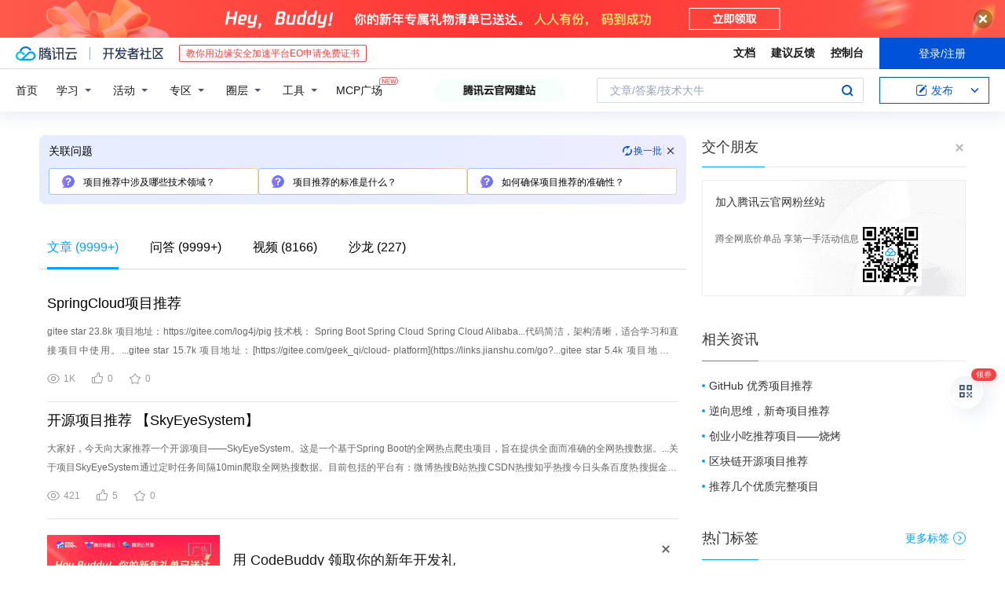

--- FILE ---
content_type: text/html; charset=utf-8
request_url: https://cloud.tencent.com/developer/information/%E9%A1%B9%E7%9B%AE%E6%8E%A8%E8%8D%90
body_size: 43840
content:
<!DOCTYPE html><html munual-autotracker-init="" qct-pv-id="VrQmBkz-TrctyecwyLECz" qct-ip="3.143.5.114"><head><meta charSet="UTF-8"/><meta http-equiv="X-UA-Compatible" content="IE=edge,chrome=1"/><title>项目推荐 - 腾讯云开发者社区 - 腾讯云</title><meta name="keywords" content="项目推荐"/><meta name="subject" content="空类-空类-空类"/><meta name="subjectTime" content="2018-10-08 12:00:00"/><meta name="description" content="gitee star 23.8k
项目地址：https://gitee.com/log4j/pig
技术栈：
Spring Boot
Spring Cloud
Spring Cloud Alibaba...代码简洁，架构清晰，适合学习和直接项目中使用。...gitee star 15.7k
项目地址：[https://......"/><meta name="viewport" content="width=device-width, initial-scale=1.0, maximum-scale=1, viewport-fit=cover"/><meta name="format-detection" content="telephone=no"/><meta name="articleSource" content="P"/><meta name="magicSource" content="N"/><link rel="canonical" href="https://cloud.tencent.com/developer/information/%E9%A1%B9%E7%9B%AE%E6%8E%A8%E8%8D%90"/><link rel="stylesheet" href="//cloudcache.tencent-cloud.cn/open_proj/proj_qcloud_v2/gateway/portal/css/global-20209142343.css"/><link rel="stylesheet" href="//cloudcache.tencent-cloud.cn/qcloud/ui/community-pc/build/base/base-202507151730.css"/><link rel="stylesheet" href="//cloudcache.tencent-cloud.cn/qcloud/ui/cloud-community/build/base/base-202511051801.css"/><link rel="stylesheet" href="//cloudcache.tencent-cloud.cn/open_proj/proj_qcloud_v2/community-pc/build/AskDialog/AskDialog-202204021635.css?max_age=31536000"/><link rel="stylesheet" href="//cloudcache.tencent-cloud.cn/open_proj/proj_qcloud_v2/community-pc/build/AskDialog/AskDialog-202204021635.css?max_age=31536000"/><link rel="stylesheet" href="//cloudcache.tencent-cloud.cn/qcloud/ui/community-pc/build/Information/Information-202507151742.css"/><link rel="stylesheet" href="//cloudcache.tencent-cloud.cn/open_proj/proj_qcloud_v2/community/portal/css/markdown-201810241044.css?max_age=31536000"/><link rel="stylesheet" href="//cloudcache.tencent-cloud.cn/open_proj/proj_qcloud_v2/community-pc/build/Sitemap/Sitemap-201903051002.css?max_age=31536000"/><link rel="stylesheet" href="//cloudcache.tencent-cloud.cn/qcloud/draft-master/dist/draft-master-v2.1.26.d4s2ddo9sb.css?max_age=31536000"/><style media="screen">@supports (padding:max(0px)){.set-safe-area .com-main{bottom:calc(max(12px,constant(safe-area-inset-bottom)) + 50px);bottom:calc(max(12px,env(safe-area-inset-bottom)) + 50px)}.set-safe-area .com-main-simple-sec,.set-safe-area .com-main.without-tab-ft,.set-safe-area .com-main.without-ft{bottom:max(12px,constant(safe-area-inset-bottom));bottom:max(12px,env(safe-area-inset-bottom))}.set-safe-area .com-main-sec{bottom:max(12px,constant(safe-area-inset-bottom));bottom:max(12px,env(safe-area-inset-bottom))}.set-safe-area .com-m-footer,.set-safe-area .sa-fixed-btns{bottom:max(12px,constant(safe-area-inset-bottom));bottom:max(12px,env(safe-area-inset-bottom))}.set-safe-area .com-mobile-body{bottom:max(12px,constant(safe-area-inset-bottom));bottom:max(12px,env(safe-area-inset-bottom))}}@supports (padding:max(0px)){.set-safe-area .support-wrap,.set-safe-area div.body{bottom:max(12px,constant(safe-area-inset-bottom));bottom:max(12px,env(safe-area-inset-bottom))}.set-safe-area .com-responsive-no-ft div.body{bottom:max(12px,constant(safe-area-inset-bottom));bottom:max(12px,env(safe-area-inset-bottom))}}.doc-con .J-docShareModal{display: none;} .doc-con .J-docShareCopyTipModalMB{display: none} .with-focus+.com-main-simple-sec, .with-focus+.com-main,.with-focus+.com-body,.with-focus+.qa-body{top:100px} .qa-detail-ask-panel:after{display:none!important;} .sa-fixed-btns .c-btn-weak{background-color: #fff;} .qa-r-editor.draft-editor-host.rno-markdown{height: 290px;overflow-y:auto;} .uc-achievement{line-height:24px;margin-bottom:5px;white-space: initial;overflow:visible;text-overflow:initial} .uc-achievement .uc-achievement-icon{top:0;margin-top:0; .uc-hero+.com-body-main .com-tab .com-tab-item{margin-right: 28px;}</style></head><body style="position:initial"><div id="react-root" class=""><div class="com-mobile-layout pg-info-index com-responsive"><div class="cdc-header is-fixed"><div class="cdc-header__placeholder"></div><div class="cdc-header__inner"><div id="community-top-header-product-container" style="display:block"></div><div class="cdc-header__top"><div class="cdc-header__top-left"><a href="/?from=20060&amp;from_column=20060" target="_blank" class="cdc-header__top-logo"><i>腾讯云</i></a><div class="cdc-header__top-line"></div><a href="/developer" class="cdc-header__top-logo community"><i>开发者社区</i></a><div class="cdc-header__activity"><div id="cloud-header-product-container" style="display:block"></div></div></div><div class="cdc-header__top-operates"><a href="/document/product?from=20702&amp;from_column=20702" target="_blank" class="cdc-header__link">文档</a><a href="/voc/?from=20703&amp;from_column=20703" target="_blank" class="cdc-header__link">建议反馈</a><a href="https://console.cloud.tencent.com?from=20063&amp;from_column=20063" target="_blank" class="cdc-header__link" track-click="{&quot;areaId&quot;:102001,&quot;subAreaId&quot;:1}">控制台</a><div class="cdc-header__account"><div class="cdc-header__account-inner"><button class="cdc-btn cdc-header__account-btn cdc-btn--primary">登录/注册</button></div></div></div></div><div class="cdc-header__bottom"><div class="cdc-header__bottom-nav"><a href="/developer" class="cdc-header__bottom-home">首页</a><div class="cdc-header__nav-list"><div class="cdc-header__nav-item">学习</div><div class="cdc-header__nav-item">活动</div><div class="cdc-header__nav-item">专区</div><div class="cdc-header__nav-item">圈层</div><div class="cdc-header__nav-item">工具</div></div><div class="cdc-header__activity"><a class="cdc-header__activity-tit" href="/developer/mcp" target="_blank" style="position:relative">MCP广场<img src="https://qccommunity.qcloudimg.com/image/new.png" style="position:absolute;width:24px;top:-6px;right:-20px"/></a></div><div id="community-header-product-container" style="display:block"></div></div><div class="cdc-header__bottom-operates"><div class="cdc-header__search"><div class="cdc-search__wrap"><div class="cdc-search"><span class="cdc-search__text">文章/答案/技术大牛</span><button class="cdc-search__btn">搜索<i class="cdc-search__i search"></i></button></div><div class="cdc-search__dropdown"><div class="cdc-search__bar"><input type="text" class="cdc-search__bar-input" placeholder="文章/答案/技术大牛" value=""/><div class="cdc-search__bar-btns"><button class="cdc-search__btn">搜索<i class="cdc-search__i search"></i></button><button class="cdc-search__btn">关闭<i class="cdc-search__i clear"></i></button></div></div></div></div></div><div class="cdc-header__create"><span class="cdc-header__create-btn not-logged"><span class="cdc-svg-icon-con"><span class="cdc-svg-icon" style="line-height:1;color:#0052D9;width:16px;height:16px"><svg width="16" height="16" viewBox="0 0 16 16" fill="currentcolor" xmlns="http://www.w3.org/2000/svg"><path d="M14.2466 12.0145C14.1698 13.6258 12.8381 14.9131 11.2129 14.9131H11.1579H4.0927H4.03772C2.4125 14.9131 1.08014 13.6258 1.00334 12.0145H1V11.8668V4.07213V4.04627V3.89922H1.00334C1.08014 2.28732 2.4125 1 4.03772 1H9.6473V1.00069H10.0786L8.7688 2.10773H8.43888H7.7916H6.37904H4.03772C2.97234 2.10773 2.10445 2.9777 2.10445 4.04629V4.41869V4.4472V6.39498V11.4269V11.4309V11.8668C2.10445 12.9354 2.97234 13.8053 4.03772 13.8053H6.37904H8.87153H11.2129C12.2782 13.8053 13.1461 12.9355 13.1461 11.8668V11.466V11.454V9.5181V6.39364L14.2506 5.3051V11.8668V12.0145H14.2466ZM10.4324 7.15226L9.63146 7.99761C9.36577 8.2693 8.69326 8.95104 8.48066 9.17631C8.26726 9.40288 8.09039 9.58901 7.95061 9.73544C7.81079 9.88188 7.72667 9.96597 7.70083 9.98656C7.63321 10.0488 7.55703 10.1144 7.47022 10.1846C7.38412 10.2542 7.29404 10.3099 7.20063 10.3516C7.10722 10.4007 6.97072 10.459 6.79049 10.5305C6.61028 10.6001 6.42213 10.6676 6.22468 10.7339C6.02792 10.8002 5.84109 10.8571 5.66484 10.9061C5.48795 10.9538 5.3561 10.9863 5.2693 11.0009C5.08977 11.0214 4.96988 10.993 4.90956 10.9168C4.84931 10.8405 4.83276 10.7107 4.85924 10.5312C4.87315 10.4331 4.9043 10.292 4.95468 10.1078C5.00431 9.92297 5.05802 9.7315 5.11431 9.53341C5.1713 9.33526 5.22629 9.15179 5.27926 8.98484C5.33297 8.8179 5.37599 8.7026 5.40978 8.64032C5.44953 8.54357 5.49463 8.45413 5.54495 8.37399C5.59465 8.29379 5.66616 8.20503 5.75965 8.10766C5.79934 8.06588 5.89281 7.96649 6.03988 7.81018C6.18624 7.65311 6.80114 7.02774 7.02104 6.79783L7.75117 6.03524L8.56212 5.1899L10.6345 3.02466L12.5214 4.93874L10.4324 7.15226ZM13.816 3.58581C13.7166 3.68987 13.6272 3.78064 13.5483 3.85883C13.4694 3.93703 13.4006 4.0066 13.3423 4.06686C13.276 4.13643 13.2144 4.19738 13.1561 4.24903L11.2785 2.33569C11.3785 2.24025 11.4965 2.12565 11.6336 1.99115C11.7707 1.85668 11.8854 1.75061 11.9761 1.67242C12.0934 1.57708 12.2133 1.51013 12.3385 1.47109C12.4525 1.43529 12.5644 1.41805 12.6751 1.41876H12.7056C12.7665 1.42139 12.8268 1.42729 12.8851 1.43724C12.8838 1.4366 12.8811 1.43724 12.8798 1.4366C12.8811 1.4366 12.8838 1.4366 12.8851 1.43724C13.1376 1.48428 13.4019 1.62009 13.6265 1.83743C13.7511 1.95871 13.8524 2.09382 13.9259 2.23296C14.0346 2.43834 14.0863 2.65304 14.0763 2.8491C14.0763 2.87294 14.0783 2.89748 14.0783 2.92201C14.0783 3.03529 14.0571 3.14789 14.0154 3.26055C13.9737 3.37314 13.9067 3.48185 13.816 3.58581Z" fill="#0052D9"></path></svg></span></span>发布<span class="cdc-svg-icon-con cdc-header__create-btn-arrow"><span class="cdc-svg-icon" style="line-height:1;color:inherit;width:16px;height:16px"><svg width="16" height="16" viewBox="0 0 16 16" fill="currentcolor" xmlns="http://www.w3.org/2000/svg"><path d="M8.16377 4L9.57798 5.41421L14.5277 10.364L13.1135 11.7782L8.1638 6.829L3.21402 11.7782L1.7998 10.364L8.16377 4Z"></path></svg></span></span></span></div></div></div></div></div><div class="cdc-m-header is-fixed"><div class="cdc-m-header__placeholder"></div><div class="cdc-m-header__inner"><div class="cdc-m-header__main"><div class="cdc-m-header__trigger"></div><div class="cdc-m-header__logo"><i class="cdc-m-header__logo-icon"></i></div><div class="cdc-m-header__search"><i class="cdc-m-header__search-icon"></i></div><div class="cdc-m-header__operate"><span class="cdc-m-header__operate-icon"></span></div></div></div></div><div class="J-body com-body max-width com-mobile-body"><div class="com-3-layout"><div class="layout-main" qct-keywordId="7025" qct-area="关键词聚合页"><div><div class="c-tab-cross"><div class="c-tab-hd"><div class="c-tab-scroll"><ul class="c-tab-ctrl"><li class="c-tab-simple actived"><a href="/developer/information/%E9%A1%B9%E7%9B%AE%E6%8E%A8%E8%8D%90-article"><span class="c-tab-tit">文章<span><span> (<!-- -->9999+<!-- -->)</span></span></span></a></li><li class="c-tab-simple"><a href="/developer/information/%E9%A1%B9%E7%9B%AE%E6%8E%A8%E8%8D%90-ask"><span class="c-tab-tit">问答<span></span></span></a></li><li class="c-tab-simple"><a href="/developer/information/%E9%A1%B9%E7%9B%AE%E6%8E%A8%E8%8D%90-video"><span class="c-tab-tit">视频<span></span></span></a></li><li class="c-tab-simple"><a href="/developer/information/%E9%A1%B9%E7%9B%AE%E6%8E%A8%E8%8D%90-salon"><span class="c-tab-tit">沙龙<span></span></span></a></li></ul></div></div></div><div class="pg-info-content"><div class="com-article-panel-list rno-pad-hide" qct-area="相关文章" qct-exposure=""><div qct-click="" qct-exposure="" qct-trace-id="" qct-area="文章-1921203"><section class="com-article-panel" track-click="" track-exposure=""><div class="com-article-panel-body"><div class="com-article-panel-author"><span class="column-wrap"></span></div><h3 class="com-article-panel-title" style="text-overflow:ellipsis;overflow:hidden;white-space:nowrap"><a href="/developer/article/1921203?from=15425&amp;frompage=seopage" trackClick="{&quot;elementId&quot;:3}" target="_blank" hotrep="" class="">SpringCloud项目推荐</a></h3><p class="com-article-panel-desc"><a href="/developer/article/1921203?from=15425&amp;frompage=seopage" trackClick="{&quot;elementId&quot;:4}" target="_blank" hotrep="" class="">gitee star 23.8k
项目地址：https://gitee.com/log4j/pig
技术栈：
Spring Boot
Spring Cloud
Spring Cloud Alibaba...代码简洁，架构清晰，适合学习和直接项目中使用。...gitee star 15.7k
项目地址：[https://gitee.com/geek_qi/cloud-
platform](https://links.jianshu.com/go?...gitee star 5.4k
项目地址：[https://gitee.com/zlt2000/microservices-
platform](https://links.jianshu.com/go...gitee star 3.5k
项目地址：[https://gitee.com/zuihou111/lamp-
cloud](https://links.jianshu.com/go?</a></p><div class="com-operations com-article-panel-operations"><span class="com-opt-link"><i class="com-i-view"></i><span class="text">1K</span></span><a href="javascript:;" trackClick="{&quot;elementId&quot;:7}" trackExposure="" hotrep="" class="com-opt-link"><i class="com-i-like"></i><span class="text">0</span></a><a href="javascript:;" trackClick="{&quot;elementId&quot;:8}" trackExposure="" hotrep="" class="com-opt-link"><i class="com-i-bookmark"></i><span class="text">0</span></a></div></div></section></div><div qct-click="" qct-exposure="" qct-trace-id="" qct-area="文章-2299925"><section class="com-article-panel" track-click="" track-exposure=""><div class="com-article-panel-body"><div class="com-article-panel-author"><span class="column-wrap"></span></div><h3 class="com-article-panel-title" style="text-overflow:ellipsis;overflow:hidden;white-space:nowrap"><a href="/developer/article/2299925?from=15425&amp;frompage=seopage" trackClick="{&quot;elementId&quot;:3}" target="_blank" hotrep="" class="">开源项目推荐 【SkyEyeSystem】</a></h3><p class="com-article-panel-desc"><a href="/developer/article/2299925?from=15425&amp;frompage=seopage" trackClick="{&quot;elementId&quot;:4}" target="_blank" hotrep="" class="">大家好，今天向大家推荐一个开源项目——SkyEyeSystem。这是一个基于Spring Boot的全网热点爬虫项目，旨在提供全面而准确的全网热搜数据。...关于项目SkyEyeSystem通过定时任务间隔10min爬取全网热搜数据。目前包括的平台有：微博热搜B站热搜CSDN热搜知乎热搜今日头条百度热搜掘金36氪腾讯新闻少数派等。...项目地址https://github.com/shaoxiongdu/SkyEye</a></p><div class="com-operations com-article-panel-operations"><span class="com-opt-link"><i class="com-i-view"></i><span class="text">421</span></span><a href="javascript:;" trackClick="{&quot;elementId&quot;:7}" trackExposure="" hotrep="" class="com-opt-link"><i class="com-i-like"></i><span class="text">5</span></a><a href="javascript:;" trackClick="{&quot;elementId&quot;:8}" trackExposure="" hotrep="" class="com-opt-link"><i class="com-i-bookmark"></i><span class="text">0</span></a></div></div></section></div><li class="panel-cell"><div id="information-article-content-product-container" style="display:block"></div></li><div class="info-feedback-item"><div class="info-feedback-bar"><div class="info-feedback-cont"><div class="info-feedback-main">您找到你想要的搜索结果了吗？</div><div class="info-feedback-extra"><div class="info-feedback-btns"><div trackClick="{&quot;subAreaId&quot;:2,&quot;elementId&quot;:1}" trackExposure="{&quot;subAreaId&quot;:2,&quot;elementId&quot;:1}" class="info-feedback-btn"><i class="info-feedback-icon icon-smile"></i><span>是的</span></div><div class="info-feedback-btn"><i class="info-feedback-icon icon-sad"></i><span>没有找到</span></div></div></div></div></div></div><div qct-click="" qct-exposure="" qct-trace-id="" qct-area="文章-2364193"><section class="com-article-panel" track-click="" track-exposure=""><div class="com-article-panel-body"><div class="com-article-panel-author"><span class="column-wrap"></span></div><h3 class="com-article-panel-title" style="text-overflow:ellipsis;overflow:hidden;white-space:nowrap"><a href="/developer/article/2364193?from=15425&amp;frompage=seopage" trackClick="{&quot;elementId&quot;:3}" target="_blank" hotrep="" class="">开源项目推荐(实用)</a></h3><p class="com-article-panel-desc"><a href="/developer/article/2364193?from=15425&amp;frompage=seopage" trackClick="{&quot;elementId&quot;:4}" target="_blank" hotrep="" class="">Hutool中的工具方法来自每个用户的精雕细琢，它涵盖了Java开发底层代码中的方方面面，它既是大型项目开发中解决小问题的利器，也是小型项目中的效率担当；
Hutool是项目中“util”包友好的替代，...它节省了开发人员对项目中公用类和公用工具方法的封装时间，使开发专注于业务，同时可以最大限度的避免封装不完善带来的bug。...本项目对目前Web开发中常用的各个技术，通过和SpringBoot的集成，并且对各种技术通过“一篇博客 + 一个可运行项目”的形式来详细说明。...无需修改原项目代码，只要把编译好的jar/war包用本工具加密即可。
运行加密项目时，无需求修改tomcat，spring等源代码。...支持绑定机器，项目加密后只能在特定机器运行。
支持加密springboot的配置文件。</a></p><div class="com-operations com-article-panel-operations"><span class="com-opt-link"><i class="com-i-view"></i><span class="text">1.4K</span></span><a href="javascript:;" trackClick="{&quot;elementId&quot;:7}" trackExposure="" hotrep="" class="com-opt-link"><i class="com-i-like"></i><span class="text">1</span></a><a href="javascript:;" trackClick="{&quot;elementId&quot;:8}" trackExposure="" hotrep="" class="com-opt-link"><i class="com-i-bookmark"></i><span class="text">0</span></a></div></div><div class="com-article-panel-object"><a href="/developer/article/2364193?from=15425&amp;frompage=seopage" trackClick="{&quot;elementId&quot;:6}" target="_blank" class="com-media-img" hotrep="" style="background-image:url(https://developer.qcloudimg.com/http-save/yehe-7854853/98ca40b647910f9c6926f243bd9cbe84.png?imageView2/2/w/320/h/7000)"></a></div></section></div><div qct-click="" qct-exposure="" qct-trace-id="" qct-area="文章-1069963"><section class="com-article-panel" track-click="" track-exposure=""><div class="com-article-panel-body"><div class="com-article-panel-author"><span class="column-wrap"></span></div><h3 class="com-article-panel-title" style="text-overflow:ellipsis;overflow:hidden;white-space:nowrap"><a href="/developer/article/1069963?from=15425&amp;frompage=seopage" trackClick="{&quot;elementId&quot;:3}" target="_blank" hotrep="" class="">Bootstrap相关项目推荐</a></h3><p class="com-article-panel-desc"><a href="/developer/article/1069963?from=15425&amp;frompage=seopage" trackClick="{&quot;elementId&quot;:4}" target="_blank" hotrep="" class="">当然通过star来完全判断一个项目的情况是不严谨的，但是通过star还是能够一窥它的流行度和认可程度。
?
因为这个star比朋友圈的点赞之前，这个star是可以追溯的。...增强复选框和单选按钮
http://www.bootcss.com/p/icheck/
这个是几乎大家都会推荐的icheck组件，效果还不错。</a></p><div class="com-operations com-article-panel-operations"><span class="com-opt-link"><i class="com-i-view"></i><span class="text">1.6K</span></span><a href="javascript:;" trackClick="{&quot;elementId&quot;:7}" trackExposure="" hotrep="" class="com-opt-link"><i class="com-i-like"></i><span class="text">7</span></a><a href="javascript:;" trackClick="{&quot;elementId&quot;:8}" trackExposure="" hotrep="" class="com-opt-link"><i class="com-i-bookmark"></i><span class="text">0</span></a></div></div><div class="com-article-panel-object"><a href="/developer/article/1069963?from=15425&amp;frompage=seopage" trackClick="{&quot;elementId&quot;:6}" target="_blank" class="com-media-img" hotrep="" style="background-image:url(https://ask.qcloudimg.com/http-save/yehe-1341391/t1dc9wryqp.jpeg?imageView2/2/w/320/h/7000)"></a></div></section></div><div qct-click="" qct-exposure="" qct-trace-id="" qct-area="文章-2486758"><section class="com-article-panel" track-click="" track-exposure=""><div class="com-article-panel-body"><div class="com-article-panel-author"><span class="column-wrap"></span></div><h3 class="com-article-panel-title" style="text-overflow:ellipsis;overflow:hidden;white-space:nowrap"><a href="/developer/article/2486758?from=15425&amp;frompage=seopage" trackClick="{&quot;elementId&quot;:3}" target="_blank" hotrep="" class="">CloudflareVercel项目推荐(3)</a></h3><p class="com-article-panel-desc"><a href="/developer/article/2486758?from=15425&amp;frompage=seopage" trackClick="{&quot;elementId&quot;:4}" target="_blank" hotrep="" class="">碎碎念
早期，我曾发布过两个关于 Cloudflare 和 Vercel 平台的项目推荐，发现大家对此类内容非常感兴趣。因此，我决定将这一栏目长期更新！...鉴于 Cloudflare 和 Vercel 等 Serverless 平台之间有许多共性，这次我将二者的推荐内容合并在一起，希望能为大家提供更多实用的参考。...作者提供了两种部署方式，推荐选择第一种方式。尽管第二种方式看似更简单，但实际上和第一种差异不大。第一种方式部署过程更加清晰直观，且在出现问题时便于调试 (Debug)。...用户仅需通过平台进行快速配置即可上线：
Vercel: 推荐的主流选择，一键部署便捷高效；
Cloudflare Pages 和 Zeabur: 也可以支持该项目的快速部署，适合不同需求的用户。...为解决图标素材的问题，我下面会推荐一个专门的图标生成站点，该站点支持图标的内边距、外边距以及阴影等多种自定义选项，能够完美契合该封面制作工具。具体介绍请见下面的项目。</a></p><div class="com-operations com-article-panel-operations"><span class="com-opt-link"><i class="com-i-view"></i><span class="text">863</span></span><a href="javascript:;" trackClick="{&quot;elementId&quot;:7}" trackExposure="" hotrep="" class="com-opt-link"><i class="com-i-like"></i><span class="text">1</span></a><a href="javascript:;" trackClick="{&quot;elementId&quot;:8}" trackExposure="" hotrep="" class="com-opt-link"><i class="com-i-bookmark"></i><span class="text">0</span></a></div></div><div class="com-article-panel-object"><a href="/developer/article/2486758?from=15425&amp;frompage=seopage" trackClick="{&quot;elementId&quot;:6}" target="_blank" class="com-media-img" hotrep="" style="background-image:url(https://developer.qcloudimg.com/http-save/yehe-11136875/30bd1d48e524751b7dede79eac969e0b.webp?imageView2/2/w/320/h/7000/format/jpg)"></a></div></section></div><div qct-click="" qct-exposure="" qct-trace-id="" qct-area="文章-2531358"><section class="com-article-panel" track-click="" track-exposure=""><div class="com-article-panel-body"><div class="com-article-panel-author"><span class="column-wrap"></span></div><h3 class="com-article-panel-title" style="text-overflow:ellipsis;overflow:hidden;white-space:nowrap"><a href="/developer/article/2531358?from=15425&amp;frompage=seopage" trackClick="{&quot;elementId&quot;:3}" target="_blank" hotrep="" class="">CloudflareVercel项目推荐(5)</a></h3><p class="com-article-panel-desc"><a href="/developer/article/2531358?from=15425&amp;frompage=seopage" trackClick="{&quot;elementId&quot;:4}" target="_blank" hotrep="" class="">碎碎念
千呼万唤始出来，项目推荐系列文章终于到了第五期啦，前面四期深受大家喜爱，给我赚了不少评论和浏览量嘻嘻，谢谢大家啦！...近期Alist出现了一点问题，我深感遗憾，这个项目我也在用，我并不是项目所有者，所以我没权利评价，只能希望社区发力，尽快出现替代品吧~
服务器升级到了1Panel v2版本，迁移的事情比较多，更是耽误了两天...在线白板：纯前端白板项目，支持自由绘图与页面标注，适用于笔记、构图与展示，非多人协作工具。
通信与互动

即时聊天：基于cf Worker的加密即时通讯项目，支持私密聊天与群组，重视用户隐私安全。...CloudPaste：基于Cloudflare的在线文本/大文件分享平台
github.com@ling-drag0n
之前介绍过很多的内容中转，比如项目推荐3中就推荐了一个CloudPaste项目，...该项目不仅实现了流程图的功能，还有画笔，可以自行在画板上简单的涂改，功能多的同时，相比于原项目，界面也更加清爽，后面我会进行重新部署并迁移到新项目中。</a></p><div class="com-operations com-article-panel-operations"><span class="com-opt-link"><i class="com-i-view"></i><span class="text">742</span></span><a href="javascript:;" trackClick="{&quot;elementId&quot;:7}" trackExposure="" hotrep="" class="com-opt-link"><i class="com-i-like"></i><span class="text">0</span></a><a href="javascript:;" trackClick="{&quot;elementId&quot;:8}" trackExposure="" hotrep="" class="com-opt-link"><i class="com-i-bookmark"></i><span class="text">0</span></a></div></div><div class="com-article-panel-object"><a href="/developer/article/2531358?from=15425&amp;frompage=seopage" trackClick="{&quot;elementId&quot;:6}" target="_blank" class="com-media-img" hotrep="" style="background-image:url(https://developer.qcloudimg.com/operation/attachment/9118877/20250613-025a7317.png?imageView2/2/w/320/h/7000)"></a></div></section></div><div qct-click="" qct-exposure="" qct-trace-id="" qct-area="文章-2506728"><section class="com-article-panel" track-click="" track-exposure=""><div class="com-article-panel-body"><div class="com-article-panel-author"><span class="column-wrap"></span></div><h3 class="com-article-panel-title" style="text-overflow:ellipsis;overflow:hidden;white-space:nowrap"><a href="/developer/article/2506728?from=15425&amp;frompage=seopage" trackClick="{&quot;elementId&quot;:3}" target="_blank" hotrep="" class="">CloudflareVercel项目推荐(4)</a></h3><p class="com-article-panel-desc"><a href="/developer/article/2506728?from=15425&amp;frompage=seopage" trackClick="{&quot;elementId&quot;:4}" target="_blank" hotrep="" class="">我曾发布过三个关于 Cloudflare 和 Vercel 平台的项目推荐，鉴于 Cloudflare 和 Vercel 等 Serverless 平台之间有许多共性，且项目较为难找，所以合并到了一起，...但是实用且简单的项目仍然很难找，近期终于收齐了一些好玩有趣的项目，在这里分享给大家！...Vercel、Github Page、Tencent eo page等
引用站外地址，不保证站点的可用性和安全性
NewsNow:优雅地阅读实时热门新闻
github.com@ourongxing
这类项目在之前我曾推荐过一个...，详见文章Cloudflare/Vercel项目推荐(1)，这又是一个类似的项目，下面还有一个，大家可以自行对比进行选择性部署，第一个项目的展示页面可以看左上角菜单中的每日热榜站点（都点开左上角菜单看看...，该项目与之前的项目不太一样，是一个前后端一起的项目，无需分离部署，可能会方便一些，但是相应的数据源会少一点，但是也是相对的，数据源也很多，足够日常使用啦！</a></p><div class="com-operations com-article-panel-operations"><span class="com-opt-link"><i class="com-i-view"></i><span class="text">769</span></span><a href="javascript:;" trackClick="{&quot;elementId&quot;:7}" trackExposure="" hotrep="" class="com-opt-link"><i class="com-i-like"></i><span class="text">1</span></a><a href="javascript:;" trackClick="{&quot;elementId&quot;:8}" trackExposure="" hotrep="" class="com-opt-link"><i class="com-i-bookmark"></i><span class="text">0</span></a></div></div><div class="com-article-panel-object"><a href="/developer/article/2506728?from=15425&amp;frompage=seopage" trackClick="{&quot;elementId&quot;:6}" target="_blank" class="com-media-img" hotrep="" style="background-image:url(https://developer.qcloudimg.com/http-save/yehe-11136875/122c0c24fd7b199ebbaccc9bea010184.webp?imageView2/2/w/320/h/7000/format/jpg)"></a></div></section></div><div qct-click="" qct-exposure="" qct-trace-id="" qct-area="文章-1957882"><section class="com-article-panel" track-click="" track-exposure=""><div class="com-article-panel-body"><div class="com-article-panel-author"><span class="column-wrap"></span></div><h3 class="com-article-panel-title" style="text-overflow:ellipsis;overflow:hidden;white-space:nowrap"><a href="/developer/article/1957882?from=15425&amp;frompage=seopage" trackClick="{&quot;elementId&quot;:3}" target="_blank" hotrep="" class="">前端开源实战项目推荐</a></h3><p class="com-article-panel-desc"><a href="/developer/article/1957882?from=15425&amp;frompage=seopage" trackClick="{&quot;elementId&quot;:4}" target="_blank" hotrep="" class="">前言
这段时间一直有学员和一些正在从事前端开发工作的朋友询问“有没有推荐的前端开源项目？”，因为一直忙于工作没有时间去整理，今天应各位的请求，我整理了一些开源项目 。...推荐顺序与项目的好坏无关，框架的推荐顺序就大家询问的比例来分，跟当前市场框架的占有率无关，所以大家不要先入为主的认为我列在前面的可能就是好的。话不多说，我们进入正题。...2114398-20201205100233101-1922149842.png

项目地址：vue-element-admin
项目效果查看：vue-element-admin-dashboard
Iview...：vue2-manage
项目有台管理系统效果查看：back-manage
项目前端手机模拟预览：elm-manage
Vue Manage System
vue-manage-system 是基于 Vue.js...vue-music-webapp 推荐、排行和歌手页
2114398-20201205103018170-1298739758.png
2114398-20201205103032452-2021642169</a></p><div class="com-operations com-article-panel-operations"><span class="com-opt-link"><i class="com-i-view"></i><span class="text">1.8K</span></span><a href="javascript:;" trackClick="{&quot;elementId&quot;:7}" trackExposure="" hotrep="" class="com-opt-link"><i class="com-i-like"></i><span class="text">1</span></a><a href="javascript:;" trackClick="{&quot;elementId&quot;:8}" trackExposure="" hotrep="" class="com-opt-link"><i class="com-i-bookmark"></i><span class="text">0</span></a></div></div><div class="com-article-panel-object"><a href="/developer/article/1957882?from=15425&amp;frompage=seopage" trackClick="{&quot;elementId&quot;:6}" target="_blank" class="com-media-img" hotrep="" style="background-image:url(https://ask.qcloudimg.com/raw/yehe-1935965624ba740/j7nnapcf7h.png?imageView2/2/w/320/h/7000)"></a></div></section></div><div qct-click="" qct-exposure="" qct-trace-id="" qct-area="文章-1745807"><section class="com-article-panel" track-click="" track-exposure=""><div class="com-article-panel-body"><div class="com-article-panel-author"><span class="column-wrap"></span></div><h3 class="com-article-panel-title" style="text-overflow:ellipsis;overflow:hidden;white-space:nowrap"><a href="/developer/article/1745807?from=15425&amp;frompage=seopage" trackClick="{&quot;elementId&quot;:3}" target="_blank" hotrep="" class="">工具推荐 | 项目日志模板</a></h3><p class="com-article-panel-desc"><a href="/developer/article/1745807?from=15425&amp;frompage=seopage" trackClick="{&quot;elementId&quot;:4}" target="_blank" hotrep="" class="">方案
视角基于项目整体
原则：设想自己的目的是为了推动项目总体进度、提高项目整体质量，尽可能全面且必要地记录项目信息，可以多从项目其他角色的角度出发去思考、记录问题。...注：需求评审会时，是一个很好的“换位思考”的场合
便于项目复盘
单独记录、整理项目流程，亦可作为下一次项目的 checklist
单独记录项目中遇到的问题，面试中经常会被问到“你在项目中遇到哪些问题以及如何解决的...”
记录一些项目信息（项目目标、项目需求、项目例会），以备项目复盘
便于经验沉淀
这一点其实和项目复盘效率低有类似也有交集，都是将零散的、非结构化的信息整理在一起。...项目概述：简要记录项目信息。
版本需求：简要记录项目各版本需求
开发内部讨论：记录项目例会之外，工作群里的讨论信息，以便交付项目时标明改动项。
相关文档：收集项目相关的各个文档链接，方便查找。...看了眼奖品，身为资深薅羊毛党以及推荐达人，除了幕布高级版会员 90 天我都挺喜欢 ?
?
?
于是自己在「XX 项目日志」的基础上，认真优化了一波，然后去投稿了~
然后幸运地入库了 ?</a></p><div class="com-operations com-article-panel-operations"><span class="com-opt-link"><i class="com-i-view"></i><span class="text">2.3K</span></span><a href="javascript:;" trackClick="{&quot;elementId&quot;:7}" trackExposure="" hotrep="" class="com-opt-link"><i class="com-i-like"></i><span class="text">7</span></a><a href="javascript:;" trackClick="{&quot;elementId&quot;:8}" trackExposure="" hotrep="" class="com-opt-link"><i class="com-i-bookmark"></i><span class="text">1</span></a></div></div><div class="com-article-panel-object"><a href="/developer/article/1745807?from=15425&amp;frompage=seopage" trackClick="{&quot;elementId&quot;:6}" target="_blank" class="com-media-img" hotrep="" style="background-image:url(https://ask.qcloudimg.com/http-save/yehe-1334523/855tixdfys.jpeg?imageView2/2/w/320/h/7000)"></a></div></section></div><div qct-click="" qct-exposure="" qct-trace-id="" qct-area="文章-2276359"><section class="com-article-panel" track-click="" track-exposure=""><div class="com-article-panel-body"><div class="com-article-panel-author"><span class="column-wrap"></span></div><h3 class="com-article-panel-title" style="text-overflow:ellipsis;overflow:hidden;white-space:nowrap"><a href="/developer/article/2276359?from=15425&amp;frompage=seopage" trackClick="{&quot;elementId&quot;:3}" target="_blank" hotrep="" class="">ChatGPT开源优秀项目推荐</a></h3><p class="com-article-panel-desc"><a href="/developer/article/2276359?from=15425&amp;frompage=seopage" trackClick="{&quot;elementId&quot;:4}" target="_blank" hotrep="" class="">作为一名开发者，总是希望能够找到一些优秀的开源项目来学习、使用和贡献。而随着人工智能技术的不断发展，ChatGPT作为一个开源的大型语言模型，已经成为了人们学习和开发自然语言处理应用的重要工具。...在这篇技术博客中，我将向大家介绍一些基于ChatGPT的优秀开源项目，希望能够对大家的学习和开发有所帮助。这些项目均收藏在ChatGPT专题书签中，可以 直接下载 后倒入浏览器。...推荐使用插件 Flash Switcher 快捷书签管理 提高书签操作的效率。图片【117k】Auto-GPT GPT4驱动的智能体近日，AI 界貌似出现了一种新的趋势：自主人工智能。</a></p><div class="com-operations com-article-panel-operations"><span class="com-opt-link"><i class="com-i-view"></i><span class="text">614</span></span><a href="javascript:;" trackClick="{&quot;elementId&quot;:7}" trackExposure="" hotrep="" class="com-opt-link"><i class="com-i-like"></i><span class="text">3</span></a><a href="javascript:;" trackClick="{&quot;elementId&quot;:8}" trackExposure="" hotrep="" class="com-opt-link"><i class="com-i-bookmark"></i><span class="text">0</span></a></div></div><div class="com-article-panel-object"><a href="/developer/article/2276359?from=15425&amp;frompage=seopage" trackClick="{&quot;elementId&quot;:6}" target="_blank" class="com-media-img" hotrep="" style="background-image:url(https://ask.qcloudimg.com/article-cover-image/10434820/ly653m46nf.png?imageView2/2/w/320/h/7000)"></a></div></section></div><div qct-click="" qct-exposure="" qct-trace-id="" qct-area="文章-2441252"><section class="com-article-panel" track-click="" track-exposure=""><div class="com-article-panel-body"><div class="com-article-panel-author"><span class="column-wrap"></span></div><h3 class="com-article-panel-title" style="text-overflow:ellipsis;overflow:hidden;white-space:nowrap"><a href="/developer/article/2441252?from=15425&amp;frompage=seopage" trackClick="{&quot;elementId&quot;:3}" target="_blank" hotrep="" class="">CloudFlare实用项目推荐</a></h3><p class="com-article-panel-desc"><a href="/developer/article/2441252?from=15425&amp;frompage=seopage" trackClick="{&quot;elementId&quot;:4}" target="_blank" hotrep="" class="">文件及剪切板中转站
这个项目我找了很久，因为我没有信用卡，所以我无法注册R2，但是市面上很多的项目都升级到了R2，因为免费额度确实很高，于是我翻看源码并找到了两个项目的历史版本，最终筛选成一个，可以使用...项目展示
一样，我也部署了一个，大家也可以使用，后面如果有人问我要长代码我也不会将其直接发到评论区了，统一使用该项目进行发送，下面是展示效果：
项目地址如下：
引用站外地址，不保证站点的可用性和安全性...Locnode在线论坛
这个项目来源于群友安小歪，项目地址如下：
引用站外地址，不保证站点的可用性和安全性
第一款能在cf上运行的自建轻量联合社区
github.com@minlearn
项目部署
fork...简单使用
项目支持多用户，会自动创建D1数据库存储信息，你可以通过修改数据库来指定管理员等身份：
项目展示
实话说，这个项目的前端页面我并不是很喜欢，但是它的功能确实很全面，全面到我很难想象这是仅用cloudflare...部署出来的项目：
以下是我部署的项目地址：
引用站外地址，不保证站点的可用性和安全性
清羽飞扬のLocnode社区
LiuShen's Blog
总结
以上就是本次我想分享的Cloudflare项目，每一个都是我精挑细选出来的</a></p><div class="com-operations com-article-panel-operations"><span class="com-opt-link"><i class="com-i-view"></i><span class="text">818</span></span><a href="javascript:;" trackClick="{&quot;elementId&quot;:7}" trackExposure="" hotrep="" class="com-opt-link"><i class="com-i-like"></i><span class="text">2</span></a><a href="javascript:;" trackClick="{&quot;elementId&quot;:8}" trackExposure="" hotrep="" class="com-opt-link"><i class="com-i-bookmark"></i><span class="text">0</span></a></div></div><div class="com-article-panel-object"><a href="/developer/article/2441252?from=15425&amp;frompage=seopage" trackClick="{&quot;elementId&quot;:6}" target="_blank" class="com-media-img" hotrep="" style="background-image:url(https://developer.qcloudimg.com/http-save/yehe-11136875/1e7c067f176a5992a3ac49678f11fb20.webp?imageView2/2/w/320/h/7000/format/jpg)"></a></div></section></div><div qct-click="" qct-exposure="" qct-trace-id="" qct-area="文章-1850881"><section class="com-article-panel" track-click="" track-exposure=""><div class="com-article-panel-body"><div class="com-article-panel-author"><span class="column-wrap"></span></div><h3 class="com-article-panel-title" style="text-overflow:ellipsis;overflow:hidden;white-space:nowrap"><a href="/developer/article/1850881?from=15425&amp;frompage=seopage" trackClick="{&quot;elementId&quot;:3}" target="_blank" hotrep="" class="">Github提权项目推荐</a></h3><p class="com-article-panel-desc"><a href="/developer/article/1850881?from=15425&amp;frompage=seopage" trackClick="{&quot;elementId&quot;:4}" target="_blank" hotrep="" class="">WindowsElevation
项目介绍：该项目主要用于收集Windows平台下常用的提权方式以及载荷，目前还在逐步完善中和不断更新中
项目地址：https://github.com/Al1ex/WindowsElevation...LinuxEelvation

项目介绍：该项目主要收集常用的Linux平台下的提权方式以及载荷，目前还在逐步完善中和不断更新中
项目地址：https://github.com/Al1ex/LinuxEelvation</a></p><div class="com-operations com-article-panel-operations"><span class="com-opt-link"><i class="com-i-view"></i><span class="text">1.1K</span></span><a href="javascript:;" trackClick="{&quot;elementId&quot;:7}" trackExposure="" hotrep="" class="com-opt-link"><i class="com-i-like"></i><span class="text">2</span></a><a href="javascript:;" trackClick="{&quot;elementId&quot;:8}" trackExposure="" hotrep="" class="com-opt-link"><i class="com-i-bookmark"></i><span class="text">0</span></a></div></div><div class="com-article-panel-object"><a href="/developer/article/1850881?from=15425&amp;frompage=seopage" trackClick="{&quot;elementId&quot;:6}" target="_blank" class="com-media-img" hotrep="" style="background-image:url(https://ask.qcloudimg.com/http-save/yehe-8423247/311cd7a67a4782bcaa4b648a625533bc.png?imageView2/2/w/320/h/7000)"></a></div></section></div><div qct-click="" qct-exposure="" qct-trace-id="" qct-area="文章-2030854"><section class="com-article-panel" track-click="" track-exposure=""><div class="com-article-panel-body"><div class="com-article-panel-author"><span class="column-wrap"></span></div><h3 class="com-article-panel-title" style="text-overflow:ellipsis;overflow:hidden;white-space:nowrap"><a href="/developer/article/2030854?from=15425&amp;frompage=seopage" trackClick="{&quot;elementId&quot;:3}" target="_blank" hotrep="" class="">开源项目推荐之 presshell</a></h3><p class="com-article-panel-desc"><a href="/developer/article/2030854?from=15425&amp;frompage=seopage" trackClick="{&quot;elementId&quot;:4}" target="_blank" hotrep="" class="">generic-pae # 32-Ubuntu SMP Fri Apr 16 09:39:35 UTC 2010 i686 GNU/Linux
您也可以在 POST 请求中传递这些参数，这是将命令排除在日志之外的推荐方法...项目地址：
https://github.com/scheatkode/presshell</a></p><div class="com-operations com-article-panel-operations"><span class="com-opt-link"><i class="com-i-view"></i><span class="text">339</span></span><a href="javascript:;" trackClick="{&quot;elementId&quot;:7}" trackExposure="" hotrep="" class="com-opt-link"><i class="com-i-like"></i><span class="text">2</span></a><a href="javascript:;" trackClick="{&quot;elementId&quot;:8}" trackExposure="" hotrep="" class="com-opt-link"><i class="com-i-bookmark"></i><span class="text">0</span></a></div></div><div class="com-article-panel-object"><a href="/developer/article/2030854?from=15425&amp;frompage=seopage" trackClick="{&quot;elementId&quot;:6}" target="_blank" class="com-media-img" hotrep="" style="background-image:url(https://ask.qcloudimg.com/http-save/yehe-2947494/2ddb5cd11214446ba66bb4b21a7929b7.png?imageView2/2/w/320/h/7000)"></a></div></section></div><div qct-click="" qct-exposure="" qct-trace-id="" qct-area="文章-1587009"><section class="com-article-panel" track-click="" track-exposure=""><div class="com-article-panel-body"><div class="com-article-panel-author"><span class="column-wrap"></span></div><h3 class="com-article-panel-title" style="text-overflow:ellipsis;overflow:hidden;white-space:nowrap"><a href="/developer/article/1587009?from=15425&amp;frompage=seopage" trackClick="{&quot;elementId&quot;:3}" target="_blank" hotrep="" class="">【Rust项目推荐】RustAdmin & RustUrl</a></h3><p class="com-article-panel-desc"><a href="/developer/article/1587009?from=15425&amp;frompage=seopage" trackClick="{&quot;elementId&quot;:4}" target="_blank" hotrep="" class="">基于Rust语言特性,有性能、安全保证,先天优于Go/Java/.Net/Php等带GC语言。</a></p><div class="com-operations com-article-panel-operations"><span class="com-opt-link"><i class="com-i-view"></i><span class="text">1.3K</span></span><a href="javascript:;" trackClick="{&quot;elementId&quot;:7}" trackExposure="" hotrep="" class="com-opt-link"><i class="com-i-like"></i><span class="text">1</span></a><a href="javascript:;" trackClick="{&quot;elementId&quot;:8}" trackExposure="" hotrep="" class="com-opt-link"><i class="com-i-bookmark"></i><span class="text">0</span></a></div></div></section></div><div qct-click="" qct-exposure="" qct-trace-id="" qct-area="文章-1870602"><section class="com-article-panel" track-click="" track-exposure=""><div class="com-article-panel-body"><div class="com-article-panel-author"><span class="column-wrap"></span></div><h3 class="com-article-panel-title" style="text-overflow:ellipsis;overflow:hidden;white-space:nowrap"><a href="/developer/article/1870602?from=15425&amp;frompage=seopage" trackClick="{&quot;elementId&quot;:3}" target="_blank" hotrep="" class="">Go优秀开源项目推荐</a></h3><p class="com-article-panel-desc"><a href="/developer/article/1870602?from=15425&amp;frompage=seopage" trackClick="{&quot;elementId&quot;:4}" target="_blank" hotrep="" class="">前言
　　本文主要是收集Go语言开发的一些优秀项目和框架，个人见识有限肯定还有很多优秀的项目没有收录的，假如大家有好的Go项目可以在文末留言。...Go优秀项目收集仓库
 GolangFamily​github.com/GolangFamily
 

Kubernetes
Kubernetes，也称为 K8s，是一个开源系统，用于 跨多个主机管理容器化应用程序...Go Micro 简单轻巧、易于上手、功能强大、扩展方便，是基于 Go 语言进行微服务架构时非常值得推荐的一个框架。</a></p><div class="com-operations com-article-panel-operations"><span class="com-opt-link"><i class="com-i-view"></i><span class="text">4.6K</span></span><a href="javascript:;" trackClick="{&quot;elementId&quot;:7}" trackExposure="" hotrep="" class="com-opt-link"><i class="com-i-like"></i><span class="text">2</span></a><a href="javascript:;" trackClick="{&quot;elementId&quot;:8}" trackExposure="" hotrep="" class="com-opt-link"><i class="com-i-bookmark"></i><span class="text">0</span></a></div></div><div class="com-article-panel-object"><a href="/developer/article/1870602?from=15425&amp;frompage=seopage" trackClick="{&quot;elementId&quot;:6}" target="_blank" class="com-media-img" hotrep="" style="background-image:url(https://ask.qcloudimg.com/http-save/yehe-1370727/9507e8d61b168018c09e7c6baaa274a7.png?imageView2/2/w/320/h/7000)"></a></div></section></div><div qct-click="" qct-exposure="" qct-trace-id="" qct-area="文章-1055973"><section class="com-article-panel" track-click="" track-exposure=""><div class="com-article-panel-body"><div class="com-article-panel-author"><span class="column-wrap"></span></div><h3 class="com-article-panel-title" style="text-overflow:ellipsis;overflow:hidden;white-space:nowrap"><a href="/developer/article/1055973?from=15425&amp;frompage=seopage" trackClick="{&quot;elementId&quot;:3}" target="_blank" hotrep="" class="">Python资料推荐 + IDE推荐+经典练手项目（开源免费）</a></h3><p class="com-article-panel-desc"><a href="/developer/article/1055973?from=15425&amp;frompage=seopage" trackClick="{&quot;elementId&quot;:4}" target="_blank" hotrep="" class="">2、拔高阶段
最好自己动手写一些项目，一定要使用GitHub。

Python_精选项目课程（https://www.shiyanlou.com/courses/?...（https://zhuanlan.zhihu.com/p/22164270） 非常全面的项目，强烈推荐；
实战（https://www.liaoxuefeng.com/wiki/0014316089557264a6b348958f449949df42a6d3a2e542c000...company=0&sort=time&lang=25&recommend=false） 开源中国社区的项目合集；
karan/Projects（https://github.com/karan/Projects...） Python项目合集；
Python项目_W3Cschool极客导航（https://123.w3cschool.cn/python_projects）  不仅有web开发，还有爬虫相关；
5、博客列表...最后推荐5个好用的Python IDE
Jupyter Notebook
?
Jupyter笔记本在2014年诞生于IPython。</a></p><div class="com-operations com-article-panel-operations"><span class="com-opt-link"><i class="com-i-view"></i><span class="text">2.8K</span></span><a href="javascript:;" trackClick="{&quot;elementId&quot;:7}" trackExposure="" hotrep="" class="com-opt-link"><i class="com-i-like"></i><span class="text">13</span></a><a href="javascript:;" trackClick="{&quot;elementId&quot;:8}" trackExposure="" hotrep="" class="com-opt-link"><i class="com-i-bookmark"></i><span class="text">1</span></a></div></div><div class="com-article-panel-object"><a href="/developer/article/1055973?from=15425&amp;frompage=seopage" trackClick="{&quot;elementId&quot;:6}" target="_blank" class="com-media-img" hotrep="" style="background-image:url(https://ask.qcloudimg.com/http-save/yehe-1332428/7rb0prq74u.jpeg?imageView2/2/w/320/h/7000)"></a></div></section></div><div qct-click="" qct-exposure="" qct-trace-id="" qct-area="文章-1193740"><section class="com-article-panel" track-click="" track-exposure=""><div class="com-article-panel-body"><div class="com-article-panel-author"><span class="column-wrap"></span></div><h3 class="com-article-panel-title" style="text-overflow:ellipsis;overflow:hidden;white-space:nowrap"><a href="/developer/article/1193740?from=15425&amp;frompage=seopage" trackClick="{&quot;elementId&quot;:3}" target="_blank" hotrep="" class="">Python资料推荐 + IDE推荐+经典练手项目（开源免费）</a></h3><p class="com-article-panel-desc"><a href="/developer/article/1193740?from=15425&amp;frompage=seopage" trackClick="{&quot;elementId&quot;:4}" target="_blank" hotrep="" class="">Python the Hard Way 最简单的学习 Python 的方法， HTML 在线版是完全免费的
零基础入门学习Python 网易云课堂，老师诙谐幽默，上手快
2、拔高阶段
最好自己动手写一些项目...，一定要使用GitHub
 Python_精选项目课程 实验楼提供在线编程及在线实训学习平台
Django 开发内容管理系统 全面的中文教程
Dataquest 提供了一系列和数据分析相关的Python...（TensorFlow）https://www.tensorflow.org/
网络爬虫（Scrapy）Scrapy 1.4 documentation
4、实战演练
有哪些适合新手练手的Python项目...非常全面的项目，强烈推荐
实战 廖雪峰老师的教程，非常经典，可以当做Python的百科全书来参考
Python开源软件 开源中国社区的项目合集
karan/Projects Python项目合集
Python...最后推荐5个好用的Python IDE
1、Jupyter Notebook
?


 Jupyter笔记本在2014年诞生于IPython。</a></p><div class="com-operations com-article-panel-operations"><span class="com-opt-link"><i class="com-i-view"></i><span class="text">3.1K</span></span><a href="javascript:;" trackClick="{&quot;elementId&quot;:7}" trackExposure="" hotrep="" class="com-opt-link"><i class="com-i-like"></i><span class="text">1</span></a><a href="javascript:;" trackClick="{&quot;elementId&quot;:8}" trackExposure="" hotrep="" class="com-opt-link"><i class="com-i-bookmark"></i><span class="text">2</span></a></div></div><div class="com-article-panel-object"><a href="/developer/article/1193740?from=15425&amp;frompage=seopage" trackClick="{&quot;elementId&quot;:6}" target="_blank" class="com-media-img" hotrep="" style="background-image:url(https://ask.qcloudimg.com/http-save/yehe-2930018/ddfrxrag5e.gif)"></a></div></section></div><div qct-click="" qct-exposure="" qct-trace-id="" qct-area="文章-1063002"><section class="com-article-panel" track-click="" track-exposure=""><div class="com-article-panel-body"><div class="com-article-panel-author"><span class="column-wrap"></span></div><h3 class="com-article-panel-title" style="text-overflow:ellipsis;overflow:hidden;white-space:nowrap"><a href="/developer/article/1063002?from=15425&amp;frompage=seopage" trackClick="{&quot;elementId&quot;:3}" target="_blank" hotrep="" class="">Github 项目推荐 | TensorFlow 项目模板架构最佳实践</a></h3><p class="com-article-panel-desc"><a href="/developer/article/1063002?from=15425&amp;frompage=seopage" trackClick="{&quot;elementId&quot;:4}" target="_blank" hotrep="" class="">一个简单且设计良好的架构对于任何深度学习项目来讲非常有必要，这里的 Tensorflow 项目模板经过了大量的实践，拥有简单性、良好的文件结构以及 OOP 设计等特点。...该库的模板能够帮助开发者快速开启项目，使其更加专注于核心目标（模型、训练等）....项目结构
?</a></p><div class="com-operations com-article-panel-operations"><span class="com-opt-link"><i class="com-i-view"></i><span class="text">1.4K</span></span><a href="javascript:;" trackClick="{&quot;elementId&quot;:7}" trackExposure="" hotrep="" class="com-opt-link"><i class="com-i-like"></i><span class="text">7</span></a><a href="javascript:;" trackClick="{&quot;elementId&quot;:8}" trackExposure="" hotrep="" class="com-opt-link"><i class="com-i-bookmark"></i><span class="text">0</span></a></div></div><div class="com-article-panel-object"><a href="/developer/article/1063002?from=15425&amp;frompage=seopage" trackClick="{&quot;elementId&quot;:6}" target="_blank" class="com-media-img" hotrep="" style="background-image:url(https://ask.qcloudimg.com/http-save/yehe-1407979/bc5v9rr8yi.png?imageView2/2/w/320/h/7000)"></a></div></section></div><div qct-click="" qct-exposure="" qct-trace-id="" qct-area="文章-2424646"><section class="com-article-panel" track-click="" track-exposure=""><div class="com-article-panel-body"><div class="com-article-panel-author"><span class="column-wrap"></span></div><h3 class="com-article-panel-title" style="text-overflow:ellipsis;overflow:hidden;white-space:nowrap"><a href="/developer/article/2424646?from=15425&amp;frompage=seopage" trackClick="{&quot;elementId&quot;:3}" target="_blank" hotrep="" class="">『GitHub项目圈选23』推荐5款本周 强烈推荐 的AI开源项目</a></h3><p class="com-article-panel-desc"><a href="/developer/article/2424646?from=15425&amp;frompage=seopage" trackClick="{&quot;elementId&quot;:4}" target="_blank" hotrep="" class="">本周 GitHub圈选 项目推荐：
• chatgpt-on-wechat（基于大模型的WX聊天机器人）
• FIFO-Diffusion（AI视频生成）
• AniTalker（语音动画生成器）
•...不过网上也有大佬们提供有解决方式，就是推荐使用AI插帧来补充画面跳帧弊端。
特点：
• 通过迭代进行对角去噪处理，无需训练即可生成无限长的视频。...AI开源项目，旨在通过身份解耦的面部动作编码技术，生成生动多样的说话面部动画。...Star：6.9k
项目地址：https://github.com/jasonppy/VoiceCraft
5、FarFalle
FarFalle 是一款开源的AI搜索引擎项目，类似Perplexity...如果有部署网站项目或智能导航站的小伙伴倒也是可以参考一番。</a></p><div class="com-operations com-article-panel-operations"><span class="com-opt-link"><i class="com-i-view"></i><span class="text">5.2K</span></span><a href="javascript:;" trackClick="{&quot;elementId&quot;:7}" trackExposure="" hotrep="" class="com-opt-link"><i class="com-i-like"></i><span class="text">1</span></a><a href="javascript:;" trackClick="{&quot;elementId&quot;:8}" trackExposure="" hotrep="" class="com-opt-link"><i class="com-i-bookmark"></i><span class="text">0</span></a></div></div><div class="com-article-panel-object"><a href="/developer/article/2424646?from=15425&amp;frompage=seopage" trackClick="{&quot;elementId&quot;:6}" target="_blank" class="com-media-img" hotrep="" style="background-image:url(https://developer.qcloudimg.com/http-save/yehe-2946312/64f06f46a1852bba3a1ff7623f45f915.jpg?imageView2/2/w/320/h/7000)"></a></div></section></div><div qct-click="" qct-exposure="" qct-trace-id="" qct-area="文章-2035883"><section class="com-article-panel" track-click="" track-exposure=""><div class="com-article-panel-body"><div class="com-article-panel-author"><span class="column-wrap"></span></div><h3 class="com-article-panel-title" style="text-overflow:ellipsis;overflow:hidden;white-space:nowrap"><a href="/developer/article/2035883?from=15425&amp;frompage=seopage" trackClick="{&quot;elementId&quot;:3}" target="_blank" hotrep="" class="">推荐几个Java后端项目范例</a></h3><p class="com-article-panel-desc"><a href="/developer/article/2035883?from=15425&amp;frompage=seopage" trackClick="{&quot;elementId&quot;:4}" target="_blank" hotrep="" class="">这里推荐几个自己写的范例项目，主要采用SSM（Spring+SpringMVC+Mybatis）框架，分布式架构采用的是（dubbo+zookeeper）。...范例项目的好处是简单易懂，在架构一个新的项目的时候可以直接当成脚手架来用，方便快速开发，另外项目中涉及到以及未来可能涉及到的知识点都会不断完善。...三个项目是互相发展而来的，依次为（不断完善中）：
一、优雅的SSM架构(Spring+SpringMVC+Mybatis）
Github地址：https://github.com/wosyingjun/</a></p><div class="com-operations com-article-panel-operations"><span class="com-opt-link"><i class="com-i-view"></i><span class="text">2.2K</span></span><a href="javascript:;" trackClick="{&quot;elementId&quot;:7}" trackExposure="" hotrep="" class="com-opt-link"><i class="com-i-like"></i><span class="text">1</span></a><a href="javascript:;" trackClick="{&quot;elementId&quot;:8}" trackExposure="" hotrep="" class="com-opt-link"><i class="com-i-bookmark"></i><span class="text">0</span></a></div></div><div class="com-article-panel-object"><a href="/developer/article/2035883?from=15425&amp;frompage=seopage" trackClick="{&quot;elementId&quot;:6}" target="_blank" class="com-media-img" hotrep="" style="background-image:url(https://ask.qcloudimg.com/http-save/yehe-2258193/d122afdd0dd3d4af56f5604114b27f48.png?imageView2/2/w/320/h/7000)"></a></div></section></div></div><div class="c-loading c-loading-tip" style="cursor:pointer"><a href="javascript:;" class="loading-more">点击加载更多</a></div></div></div></div><div class="layout-side"><div class="com-2-section com-group-card" id="private-domain-aside"></div><section class="com-2-section theme2 info-side-news"><header class="com-2-section-hd"><h2 class="com-2-section-title without-icon"><span><em>相关</em>资讯</span></h2></header><div class="com-2-section-bd"><ul class="com-side-disorder-list theme2"><li><a href="/developer/news/30482?&amp;from=15431" target="_blank"><span class="com-side-disorder-text">GitHub 优秀项目推荐</span></a></li><li><a href="/developer/news/879261?&amp;from=15431" target="_blank"><span class="com-side-disorder-text">逆向思维，新奇项目推荐</span></a></li><li><a href="/developer/news/1262507?&amp;from=15431" target="_blank"><span class="com-side-disorder-text">创业小吃推荐项目——烧烤</span></a></li><li><a href="/developer/news/30426?&amp;from=15431" target="_blank"><span class="com-side-disorder-text">区块链开源项目推荐</span></a></li><li><a href="/developer/news/85931?&amp;from=15431" target="_blank"><span class="com-side-disorder-text">推荐几个优质完整项目</span></a></li></ul></div></section><section class="com-2-section theme2 info-side-tags"><header class="com-2-section-hd"><h2 class="com-2-section-title without-icon"><span><em>热门</em>标签</span></h2><div class="com-2-section-hd-extra"><a target="_blank" href="/developer/tags?from=15432" class="com-2-arrow-link">更多标签<i class="com-i-arrow-circle"></i></a></div></header><div class="com-2-section-bd"><ul class="com-tag-v2-list large in-side"><li><a href="/developer/tag/104?&amp;from=15432" target="_blank" class="com-tag-v2"><img src="https://main.qcloudimg.com/image/product/2000/32_32/blue.svg" alt="" class="com-tag-v2-icon"/>云服务器</a></li><li><a href="/developer/tag/100?&amp;from=15432" target="_blank" class="com-tag-v2"><img src="https://qcloudimg.tencent-cloud.cn/image/product/2163/32_32/blue.svg" alt="" class="com-tag-v2-icon"/>ICP备案</a></li><li><a href="/developer/tag/106?&amp;from=15432" target="_blank" class="com-tag-v2"><img src="https://main.qcloudimg.com/image/product/2068/32_32/blue.svg" alt="" class="com-tag-v2-icon"/>云点播</a></li><li><a href="/developer/tag/110?&amp;from=15432" target="_blank" class="com-tag-v2"><img src="https://main.qcloudimg.com/image/product/2016/32_32/blue.svg" alt="" class="com-tag-v2-icon"/>对象存储</a></li><li><a href="/developer/tag/11267?&amp;from=15432" target="_blank" class="com-tag-v2"><img src="https://main.qcloudimg.com/image/product/2053/32_32/blue.svg" alt="" class="com-tag-v2-icon"/>即时通信 IM</a></li></ul></div></section><section class="com-2-panel info-side-activity side is-responsive"><header class="com-2-panel-hd"><h3 class="com-2-panel-title">活动推荐</h3></header><div class="com-2-panel-bd"><ul class="com-2-side-activities"></ul><header class="com-2-panel-subhd"><h3 class="com-2-panel-subtitle">运营活动</h3></header><div class="com-event-panel com-event-panel-l theme2 without-margin"><div class="com-event-panel-inner"><div class="com-event-panel-object"><a href="https://cloud.tencent.com/act/pro/teaStarterExhibition#2?from=15449" target="_blank"><img class="com-event-panel-img" alt="活动名称" src="https://developer.qcloudimg.com/operation/attachment/900005/20260121-21ac25f9.png?imageView2/2/w/516/h/7000"/></a><div class="com-event-panel-sign-wrap"><span class="com-event-panel-sign">广告</span><a href="javascript:;" class="com-event-panel-close">关闭</a></div></div></div></div></div></section></div></div></div><div class="cdc-footer J-footer com-2-footer"><div class="cdc-footer__inner"><div class="cdc-footer__main"><div class="cdc-footer__website"><ul class="cdc-footer__website-group"><li class="cdc-footer__website-column"><div class="cdc-footer__website-box"><h3 class="cdc-footer__website-title">社区</h3><ul class="cdc-footer__website-list"><li class="cdc-footer__website-item"><a href="/developer/column">技术文章</a></li><li class="cdc-footer__website-item"><a href="/developer/ask">技术问答</a></li><li class="cdc-footer__website-item"><a href="/developer/salon">技术沙龙</a></li><li class="cdc-footer__website-item"><a href="/developer/video">技术视频</a></li><li class="cdc-footer__website-item"><a href="/developer/learning">学习中心</a></li><li class="cdc-footer__website-item"><a href="/developer/techpedia">技术百科</a></li><li class="cdc-footer__website-item"><a href="/developer/zone/list">技术专区</a></li></ul></div></li><li class="cdc-footer__website-column"><div class="cdc-footer__website-box"><h3 class="cdc-footer__website-title">活动</h3><ul class="cdc-footer__website-list"><li class="cdc-footer__website-item"><a href="/developer/support-plan">自媒体同步曝光计划</a></li><li class="cdc-footer__website-item"><a href="/developer/support-plan-invitation">邀请作者入驻</a></li><li class="cdc-footer__website-item"><a href="/developer/article/1535830">自荐上首页</a></li><li class="cdc-footer__website-item"><a href="/developer/competition">技术竞赛</a></li></ul></div></li><li class="cdc-footer__website-column"><div class="cdc-footer__website-box"><h3 class="cdc-footer__website-title">圈层</h3><ul class="cdc-footer__website-list"><li class="cdc-footer__website-item"><a href="/tvp">腾讯云最具价值专家</a></li><li class="cdc-footer__website-item"><a href="/developer/program/tm">腾讯云架构师技术同盟</a></li><li class="cdc-footer__website-item"><a href="/developer/program/tci">腾讯云创作之星</a></li><li class="cdc-footer__website-item"><a href="/developer/program/tdp">腾讯云TDP</a></li></ul></div></li><li class="cdc-footer__website-column"><div class="cdc-footer__website-box"><h3 class="cdc-footer__website-title">关于</h3><ul class="cdc-footer__website-list"><li class="cdc-footer__website-item"><a rel="nofollow" href="/developer/article/1006434">社区规范</a></li><li class="cdc-footer__website-item"><a rel="nofollow" href="/developer/article/1006435">免责声明</a></li><li class="cdc-footer__website-item"><a rel="nofollow" href="mailto:cloudcommunity@tencent.com">联系我们</a></li><li class="cdc-footer__website-item"><a rel="nofollow" href="/developer/friendlink">友情链接</a></li><li class="cdc-footer__website-item"><a rel="nofollow" href="/developer/article/2537547">MCP广场开源版权声明</a></li></ul></div></li></ul></div><div class="cdc-footer__qr"><h3 class="cdc-footer__qr-title">腾讯云开发者</h3><div class="cdc-footer__qr-object"><img class="cdc-footer__qr-image" src="https://qcloudimg.tencent-cloud.cn/raw/a8907230cd5be483497c7e90b061b861.png" alt="扫码关注腾讯云开发者"/></div><div class="cdc-footer__qr-infos"><p class="cdc-footer__qr-info"><span class="cdc-footer__qr-text">扫码关注腾讯云开发者</span></p><p class="cdc-footer__qr-info"><span class="cdc-footer__qr-text">领取腾讯云代金券</span></p></div></div></div><div class="cdc-footer__recommend"><div class="cdc-footer__recommend-rows"><div class="cdc-footer__recommend-cell"><h3 class="cdc-footer__recommend-title">热门产品</h3><div class="cdc-footer__recommend-wrap"><ul class="cdc-footer__recommend-list"><li class="cdc-footer__recommend-item"><a class="com-2-footer-recommend-link" href="/product/domain?from=20064&amp;from_column=20064">域名注册</a></li><li class="cdc-footer__recommend-item"><a class="com-2-footer-recommend-link" href="/product/cvm?from=20064&amp;from_column=20064">云服务器</a></li><li class="cdc-footer__recommend-item"><a class="com-2-footer-recommend-link" href="/product/tbaas?from=20064&amp;from_column=20064">区块链服务</a></li><li class="cdc-footer__recommend-item"><a class="com-2-footer-recommend-link" href="/product/message-queue-catalog?from=20064&amp;from_column=20064">消息队列</a></li><li class="cdc-footer__recommend-item"><a class="com-2-footer-recommend-link" href="/product/ecdn?from=20064&amp;from_column=20064">网络加速</a></li><li class="cdc-footer__recommend-item"><a class="com-2-footer-recommend-link" href="/product/tencentdb-catalog?from=20064&amp;from_column=20064">云数据库</a></li><li class="cdc-footer__recommend-item"><a class="com-2-footer-recommend-link" href="/product/dns?from=20064&amp;from_column=20064">域名解析</a></li><li class="cdc-footer__recommend-item"><a class="com-2-footer-recommend-link" href="/product/cos?from=20064&amp;from_column=20064">云存储</a></li><li class="cdc-footer__recommend-item"><a class="com-2-footer-recommend-link" href="/product/css?from=20064&amp;from_column=20064">视频直播</a></li></ul></div></div><div class="cdc-footer__recommend-cell"><h3 class="cdc-footer__recommend-title">热门推荐</h3><div class="cdc-footer__recommend-wrap"><ul class="cdc-footer__recommend-list"><li class="cdc-footer__recommend-item"><a class="com-2-footer-recommend-link" href="/product/facerecognition?from=20064&amp;from_column=20064">人脸识别</a></li><li class="cdc-footer__recommend-item"><a class="com-2-footer-recommend-link" href="/product/tm?from=20064&amp;from_column=20064">腾讯会议</a></li><li class="cdc-footer__recommend-item"><a class="com-2-footer-recommend-link" href="/act/pro/enterprise2022?from=20064&amp;from_column=20064">企业云</a></li><li class="cdc-footer__recommend-item"><a class="com-2-footer-recommend-link" href="/product/cdn?from=20064&amp;from_column=20064">CDN加速</a></li><li class="cdc-footer__recommend-item"><a class="com-2-footer-recommend-link" href="/product/trtc?from=20064&amp;from_column=20064">视频通话</a></li><li class="cdc-footer__recommend-item"><a class="com-2-footer-recommend-link" href="/product/imagerecognition?from=20064&amp;from_column=20064">图像分析</a></li><li class="cdc-footer__recommend-item"><a class="com-2-footer-recommend-link" href="/product/cdb?from=20064&amp;from_column=20064">MySQL 数据库</a></li><li class="cdc-footer__recommend-item"><a class="com-2-footer-recommend-link" href="/product/ssl?from=20064&amp;from_column=20064">SSL 证书</a></li><li class="cdc-footer__recommend-item"><a class="com-2-footer-recommend-link" href="/product/asr?from=20064&amp;from_column=20064">语音识别</a></li></ul></div></div><div class="cdc-footer__recommend-cell"><h3 class="cdc-footer__recommend-title">更多推荐</h3><div class="cdc-footer__recommend-wrap"><ul class="cdc-footer__recommend-list"><li class="cdc-footer__recommend-item"><a class="com-2-footer-recommend-link" href="/solution/data_protection?from=20064&amp;from_column=20064">数据安全</a></li><li class="cdc-footer__recommend-item"><a class="com-2-footer-recommend-link" href="/product/clb?from=20064&amp;from_column=20064">负载均衡</a></li><li class="cdc-footer__recommend-item"><a class="com-2-footer-recommend-link" href="/product/sms?from=20064&amp;from_column=20064">短信</a></li><li class="cdc-footer__recommend-item"><a class="com-2-footer-recommend-link" href="/product/ocr?from=20064&amp;from_column=20064">文字识别</a></li><li class="cdc-footer__recommend-item"><a class="com-2-footer-recommend-link" href="/product/vod?from=20064&amp;from_column=20064">云点播</a></li><li class="cdc-footer__recommend-item"><a class="com-2-footer-recommend-link" href="/product/bigdata-class?from=20064&amp;from_column=20064">大数据</a></li><li class="cdc-footer__recommend-item"><a class="com-2-footer-recommend-link" href="/solution/la?from=20064&amp;from_column=20064">小程序开发</a></li><li class="cdc-footer__recommend-item"><a class="com-2-footer-recommend-link" href="/product/tcop?from=20064&amp;from_column=20064">网站监控</a></li><li class="cdc-footer__recommend-item"><a class="com-2-footer-recommend-link" href="/product/cdm?from=20064&amp;from_column=20064">数据迁移</a></li></ul></div></div></div></div><div class="cdc-footer__copyright"><div class="cdc-footer__copyright-text"><p>Copyright © 2013 - <!-- -->2026<!-- --> Tencent Cloud. All Rights Reserved. 腾讯云 版权所有<!-- --> </p><p style="line-height:22px;display:inline-flex;align-items:center"><a href="https://qcloudimg.tencent-cloud.cn/raw/986376a919726e0c35e96b311f54184d.jpg" target="_blank">深圳市腾讯计算机系统有限公司</a><span> ICP备案/许可证号：</span><a href="https://beian.miit.gov.cn/#/Integrated/index" target="_blank">粤B2-20090059 </a><img width="14" src="https://qcloudimg.tencent-cloud.cn/raw/eed02831a0e201b8d794c8282c40cf2e.png" style="margin-right:5px"/><a href="https://beian.mps.gov.cn/#/query/webSearch?code=44030502008569" target="_blank">粤公网安备44030502008569号</a></p><p><a href="https://qcloudimg.tencent-cloud.cn/raw/a2390663ee4a95ceeead8fdc34d4b207.jpg" target="_blank">腾讯云计算（北京）有限责任公司</a> 京ICP证150476号 | <!-- --> <a href="https://beian.miit.gov.cn/#/Integrated/index" target="_blank">京ICP备11018762号</a></p></div></div></div></div></div><div class="com-widget-global"><div style="position:relative;z-index:8088"><div class="com-widget-global2"><div class="com-widget-global2__btn code"><div class="com-widget-global2__btn-tag">领券</div></div><div class="com-widget-global2__btn top" style="visibility:hidden"></div></div></div></div><div id="dialog-root"></div><div id="rno-dialog-root" class="rno-modal-wrap"></div></div><script>window.isServerContext = false; window.isClientContext = true;</script><script>window.$serverTime = 1769524493859; window.$clientTime = 1769524493859;</script><script class="">window.$ua = {"browser":{"name":"Chrome","version":"131.0.0.0","major":"131"},"cpu":{},"device":{"vendor":"Apple","model":"Macintosh"},"engine":{"name":"Blink","version":"131.0.0.0"},"os":{"name":"Mac OS","version":"10.15.7"}};</script><script src="https://cloudcache.tencent-cloud.com/qcloud/main/scripts/release/common/vendors/babel/polyfill.6.26.min.js"></script><script src="https://cloudcache.tencent-cloud.com/qcloud/main/scripts/release/common/vendors/react/react.16.8.6.min.js"></script><script src="https://cloudcache.tencent-cloud.com/qcloud/main/scripts/release/common/vendors/react/react-dom.16.8.6.min.js"></script><script src="https://cloudcache.tencent-cloud.com/qcloud/main/scripts/release/common/vendors/jquery-3.2.1.min.js"></script><script src="//cloudcache.tencent-cloud.com/qcloud/developer/scripts/release/base.225e98f95c.js?max_age=31536000" crossorigin="anonymous"></script><script src="//cloudcache.tencent-cloud.com/qcloud/draft-master/dist/draft-master-v2.1.26.d4s2ddo9sb.js?max_age=31536000"></script><script src="https://cloud.tencent.com/qccomponent/login/api.js"></script><script src="//cloudcache.tencent-cloud.com/qcloud/main/scripts/release/common/deps/wechatJsSdk.js?version=1_0_1&amp;max_age=31536000"></script><script src="//cloudcache.tencent-cloud.com/qcloud/developer/scripts/release/common.bb101c97e6.js?max_age=31536000" crossorigin="anonymous"></script><script src="https://web.sdk.qcloud.com/player/tcplayer/release/v4.7.2/tcplayer.v4.7.2.min.js"></script><script src="//dscache.tencent-cloud.cn/ecache/qcstat/qcloud/qcloudStatApi.js"></script><script src="https://qccommunity.qcloudimg.com/common/exposure-plugin-4.1.15.min.js"></script><script src="https://qccommunity.qcloudimg.com/community-track/qcloud-community-track.min.js"></script><script src="https://dscache.tencent-cloud.com/sdk/dianshi-sdk/loader/umd/dianshi-sdk-loader.v0.0.18.js"></script><script src="//cloudcache.tencent-cloud.com/qcloud/developer/scripts/release/information/keyword.a42a45c930.js?max_age=31536000" crossorigin="anonymous"></script><script class="">
window.$render({"pageToRender":"keywordDetail","keyword":"项目推荐","keywordId":7025,"newsList":[{"content":"收集整理近期发现的新\u003Cem\u003E项目\u003C/em\u003E，\u003Cem\u003E推荐\u003C/em\u003E给大家，不定期更新。","mediaName":"云计算尖子班","newsId":30482,"title":"GitHub 优秀\u003Cem\u003E项目\u003C/em\u003E\u003Cem\u003E推荐\u003C/em\u003E"},{"content":"点击小创资  创业不迷路 都知道国外的人脑洞都比较大，他们总能有一些奇奇怪怪的想法，所以我们都说他们有创造力，所以在创业的点子上，外国人也想出不少稀奇的创业点子，有些是我们可以借鉴的，下面和小编一起来看看创业\u003Cem\u003E项目\u003C/em\u003E吧","mediaName":"小冶","newsId":879261,"title":"逆向思维，新奇\u003Cem\u003E项目\u003C/em\u003E\u003Cem\u003E推荐\u003C/em\u003E"},{"content":"创业小吃\u003Cem\u003E推荐\u003C/em\u003E\u003Cem\u003E项目\u003C/em\u003E——烧烤核心配方毫无保留 学习正宗技术实操学习 餐饮小白也能轻松上手创业好配方 就找厦门新东方【厦门新东方烹饪学校】⏰11月正式开启⏰助学金6000元＋新生入学红包1000元学到一门终身受益的好技术一定要趁早安排上","mediaName":"厦门新东方烹饪学校","newsId":1262507,"title":"创业小吃\u003Cem\u003E推荐\u003C/em\u003E\u003Cem\u003E项目\u003C/em\u003E——烧烤"},{"content":"比特币开源地址：https:github.combitcoinbitcoin语言：C++适合场景：公链ETH开源地址：https:github.comethereum语言：GO适合场景：公链联盟链IBM HyperLedger Fabric开源地址：https:github.comhyperledgerfabric语言：GO适合场景：联盟链比特股BitShare开源地址：http:github.combitshares语言：C++适合场景：联盟链公证通Factom开源地址：https:github.comFactomProjectFactomCode语言：C++适合场景：公链联盟链瑞波Ripplehttps:github.comripplerippled语言：C++适合场景：公链联盟链未来币NXThttps:bitbucket.orgJeanLucPicardnxtoverview语言：Jave适合场景：公链联盟链BCSDN区块链软件开发联盟：关注区块链技术与应用。","mediaName":"","newsId":30426,"title":"区块链开源\u003Cem\u003E项目\u003C/em\u003E\u003Cem\u003E推荐\u003C/em\u003E"},{"content":"学习的很好的方式之一就是看开源\u003Cem\u003E项目\u003C/em\u003E了，尤其是一些完整的app，可以帮大家更好的去组合所学的知识。","mediaName":"鸿洋","newsId":85931,"title":"\u003Cem\u003E推荐\u003C/em\u003E几个优质完整\u003Cem\u003E项目\u003C/em\u003E"}],"operationInfo":{"buttonText":"","cover":"","intro":"","materialId":0,"title":"","url":""},"searchData":{"searchTab":"article","q":"项目推荐","currentPage":1,"pageSize":20,"list":[{"_id":"1921203","_score":25.860107,"_source":{"articleId":1921203,"columnId":[93744],"longtailTag":"","tagIds":[10323,10813,10681,10712,10174],"title":"SpringCloud项目推荐","uid":8792062},"highlight":{"longtailTag":[],"plain":["gitee star 23.8k\n\u003Cem\u003E项目\u003C/em\u003E地址：https://gitee.com/log4j/pig\n技术栈：\nSpring Boot\nSpring Cloud\nSpring Cloud Alibaba","代码简洁，架构清晰，适合学习和直接\u003Cem\u003E项目\u003C/em\u003E中使用。","gitee star 15.7k\n\u003Cem\u003E项目\u003C/em\u003E地址：[https://gitee.com/geek_qi/cloud-\nplatform](https://links.jianshu.com/go?","gitee star 5.4k\n\u003Cem\u003E项目\u003C/em\u003E地址：[https://gitee.com/zlt2000/microservices-\nplatform](https://links.jianshu.com/go","gitee star 3.5k\n\u003Cem\u003E项目\u003C/em\u003E地址：[https://gitee.com/zuihou111/lamp-\ncloud](https://links.jianshu.com/go?"],"title":["SpringCloud\u003Cem\u003E项目\u003C/em\u003E\u003Cem\u003E推荐\u003C/em\u003E"]},"articleId":1921203,"columnId":[93744],"longtailTag":"","tagIds":[10323,10813,10681,10712,10174],"title":"SpringCloud项目推荐","uid":8792062,"article":{"id":1921203,"articleId":1921203,"title":"SpringCloud项目推荐","content":"","plain":"","brief":"","summary":"gitee star 23.8k\n项目地址：https://gitee.com/log4j/pig\n技术栈：\nSpring Boot\nSpring Cloud\nSpring Cloud Alibaba...代码简洁，架构清晰，适合学习和直接项目中使用。...gitee star 15.7k\n项目地址：[https://gitee.com/geek_qi/cloud-\nplatform](https://links.jianshu.com/go?...gitee star 5.4k\n项目地址：[https://gitee.com/zlt2000/microservices-\nplatform](https://links.jianshu.com/go...gitee star 3.5k\n项目地址：[https://gitee.com/zuihou111/lamp-\ncloud](https://links.jianshu.com/go?","abstract":"基于 Spring Cloud 2020 、Spring Boot 2.5、 OAuth2 的 RBAC 权限管理系统。","posterSummary":"","description":"","picture":"","coverImageUrl":"","sourceType":1,"sourceDetail":{"author":"","link":""},"channelType":0,"channelDetail":{"alias":"","author":"","authorName":"","link":"","nickName":"","originPublishTime":0,"originalTime":"","source":"","sourceUrl":"","userName":""},"authorId":8792062,"columnId":93744,"columnIds":[],"writeTime":1639752652,"updateTime":1639790066,"viewCount":1006,"likeCount":0,"commentCount":0,"favorCount":0,"weight":0,"status":2,"draftId":0,"tagIds":[],"isCommentEnable":true,"highQuality":false,"skipAds":false,"showAds":false,"focusRead":false,"publishTime":null,"editTime":null,"isCloseTextLink":false,"author":{"id":8792062,"name":"大发明家","label":"","avatar":"https://ask.qcloudimg.com/random-avatar/8792062/pb4lw7v36z.png","province":"","city":"","company":"","title":"","school":"","major":"","homePage":"","region":1,"jobType":1,"graduationDate":"","education":0,"specialityIds":[],"specialities":[],"gender":1,"trade":"","growthLevel":0,"isProfessionVerified":false,"status":1,"createTime":"2021-07-02 09:56:24","skipAds":false},"tags":[{"tagId":10323,"tagName":"spring","id":10323,"name":"spring"},{"tagId":10813,"tagName":"https","id":10813,"name":"https"},{"tagId":10681,"tagName":"网络安全","id":10681,"name":"网络安全"},{"tagId":10712,"tagName":"spring boot","id":10712,"name":"spring boot"},{"tagId":10174,"tagName":"go","id":10174,"name":"go"}],"column":{"id":93744,"name":"技术博客文章","desc":"","icon":"https://imgcache.qq.com/qcloud/developer/images/release/column-icons/18.png","background":"","status":2,"creatorId":8792062,"memberCount":1,"articleCount":96,"followCount":15,"createdTime":1638718400}}},{"_id":"2299925","_score":24.542728,"_source":{"articleId":2299925,"columnId":[91240],"longtailTag":"","tagIds":[10164,10712,10678],"title":"开源项目推荐 【SkyEyeSystem】","uid":7517959},"highlight":{"longtailTag":[],"plain":["大家好，今天向大家\u003Cem\u003E推荐\u003C/em\u003E一个开源\u003Cem\u003E项目\u003C/em\u003E——SkyEyeSystem。这是一个基于Spring Boot的全网热点爬虫\u003Cem\u003E项目\u003C/em\u003E，旨在提供全面而准确的全网热搜数据。","关于\u003Cem\u003E项目\u003C/em\u003ESkyEyeSystem通过定时任务间隔10min爬取全网热搜数据。目前包括的平台有：微博热搜B站热搜CSDN热搜知乎热搜今日头条百度热搜掘金36氪腾讯新闻少数派等。","\u003Cem\u003E项目\u003C/em\u003E地址https://github.com/shaoxiongdu/SkyEye"],"title":["开源\u003Cem\u003E项目\u003C/em\u003E\u003Cem\u003E推荐\u003C/em\u003E 【SkyEyeSystem】"]},"articleId":2299925,"columnId":[91240],"longtailTag":"","tagIds":[10164,10712,10678],"title":"开源项目推荐 【SkyEyeSystem】","uid":7517959,"article":{"id":2299925,"articleId":2299925,"title":"开源项目推荐 【SkyEyeSystem】","content":"","plain":"","brief":"","summary":"大家好，今天向大家推荐一个开源项目——SkyEyeSystem。这是一个基于Spring Boot的全网热点爬虫项目，旨在提供全面而准确的全网热搜数据。...关于项目SkyEyeSystem通过定时任务间隔10min爬取全网热搜数据。目前包括的平台有：微博热搜B站热搜CSDN热搜知乎热搜今日头条百度热搜掘金36氪腾讯新闻少数派等。...项目地址https://github.com/shaoxiongdu/SkyEye","abstract":"这是一个基于Spring Boot的全网热点爬虫项目，旨在提供全面而准确的全网热搜数据。","posterSummary":"","description":"","picture":"","coverImageUrl":"","sourceType":1,"sourceDetail":{"author":"","link":""},"channelType":0,"channelDetail":{"alias":"","author":"","authorName":"","link":"","nickName":"","originPublishTime":0,"originalTime":"","source":"","sourceUrl":"","userName":""},"authorId":7517959,"columnId":91240,"columnIds":[],"writeTime":1688546006,"updateTime":1688546370,"viewCount":421,"likeCount":5,"commentCount":0,"favorCount":0,"weight":0,"status":2,"draftId":0,"tagIds":[],"isCommentEnable":true,"highQuality":false,"skipAds":false,"showAds":false,"focusRead":false,"publishTime":null,"editTime":null,"isCloseTextLink":false,"author":{"id":7517959,"name":"程序员阿杜","label":"你好，我是程序员小杜，死磕技术，热爱生活！","avatar":"https://ask.qcloudimg.com/http-save/yehe-7517959/49e91cabf82f1d5881d9899fdd0462c9.jpeg","province":"1001","city":"","company":"理想汽车","title":"java开发","school":"太原科技大学","major":"计算机科学与技术","homePage":"https://shaoxiongdu.cn","region":1,"jobType":1,"graduationDate":"","education":0,"specialityIds":[10164,10634,10197,10712,10216],"specialities":[],"gender":1,"trade":"","growthLevel":0,"isProfessionVerified":false,"status":1,"createTime":"2020-07-01 11:56:52","skipAds":false},"tags":[{"tagId":10164,"tagName":"java","id":10164,"name":"java"},{"tagId":10712,"tagName":"spring boot","id":10712,"name":"spring boot"},{"tagId":10678,"tagName":"爬虫","id":10678,"name":"爬虫"}],"column":{"id":91240,"name":"开源君","desc":"分享好玩的项目，挖掘开源的价值！","icon":"https://ask.qcloudimg.com/http-save/yehe-7517959/0a49959df82cf3d41c147617c60c667f.jpeg","background":"","status":2,"creatorId":7517959,"memberCount":1,"articleCount":121,"followCount":25,"createdTime":1614923378}}},{"_id":"2364193","_score":24.529648,"_source":{"articleId":2364193,"columnId":[101375],"longtailTag":"","tagIds":[10667,11174,17317,17337,17353],"title":"开源项目推荐(实用)","uid":7854853},"highlight":{"longtailTag":[],"plain":["Hutool中的工具方法来自每个用户的精雕细琢，它涵盖了Java开发底层代码中的方方面面，它既是大型\u003Cem\u003E项目\u003C/em\u003E开发中解决小问题的利器，也是小型\u003Cem\u003E项目\u003C/em\u003E中的效率担当；\nHutool是\u003Cem\u003E项目\u003C/em\u003E中“util”包友好的替代，","它节省了开发人员对\u003Cem\u003E项目\u003C/em\u003E中公用类和公用工具方法的封装时间，使开发专注于业务，同时可以最大限度的避免封装不完善带来的bug。","本\u003Cem\u003E项目\u003C/em\u003E对目前Web开发中常用的各个技术，通过和SpringBoot的集成，并且对各种技术通过“一篇博客 + 一个可运行\u003Cem\u003E项目\u003C/em\u003E”的形式来详细说明。","无需修改原\u003Cem\u003E项目\u003C/em\u003E代码，只要把编译好的jar/war包用本工具加密即可。\n运行加密\u003Cem\u003E项目\u003C/em\u003E时，无需求修改tomcat，spring等源代码。","支持绑定机器，\u003Cem\u003E项目\u003C/em\u003E加密后只能在特定机器运行。\n支持加密springboot的配置文件。"],"title":["开源\u003Cem\u003E项目\u003C/em\u003E\u003Cem\u003E推荐\u003C/em\u003E(实用)"]},"articleId":2364193,"columnId":[101375],"longtailTag":"","tagIds":[10667,11174,17317,17337,17353],"title":"开源项目推荐(实用)","uid":7854853,"article":{"id":2364193,"articleId":2364193,"title":"开源项目推荐(实用)","content":"","plain":"","brief":"","summary":"Hutool中的工具方法来自每个用户的精雕细琢，它涵盖了Java开发底层代码中的方方面面，它既是大型项目开发中解决小问题的利器，也是小型项目中的效率担当；\nHutool是项目中“util”包友好的替代，...它节省了开发人员对项目中公用类和公用工具方法的封装时间，使开发专注于业务，同时可以最大限度的避免封装不完善带来的bug。...本项目对目前Web开发中常用的各个技术，通过和SpringBoot的集成，并且对各种技术通过“一篇博客 + 一个可运行项目”的形式来详细说明。...无需修改原项目代码，只要把编译好的jar/war包用本工具加密即可。\n运行加密项目时，无需求修改tomcat，spring等源代码。...支持绑定机器，项目加密后只能在特定机器运行。\n支持加密springboot的配置文件。","abstract":"gitee地址:https://gitee.com/dromara/sa-token\n 官网地址：http://sa-token.dev33.cn/","posterSummary":"","description":"","picture":"https://developer.qcloudimg.com/http-save/yehe-7854853/98ca40b647910f9c6926f243bd9cbe84.png","coverImageUrl":"https://developer.qcloudimg.com/http-save/yehe-7854853/98ca40b647910f9c6926f243bd9cbe84.png","sourceType":99,"sourceDetail":{"author":"","link":""},"channelType":2,"channelDetail":{"alias":"","author":"","authorName":"","link":"","nickName":"","originPublishTime":0,"originalTime":"2023-11-27","source":"csdn","sourceUrl":"https://blog.csdn.net/jokerdj233/article/details/118906854","userName":""},"authorId":7854853,"columnId":101375,"columnIds":[],"writeTime":1701070016,"updateTime":1701070022,"viewCount":1403,"likeCount":1,"commentCount":0,"favorCount":0,"weight":0,"status":2,"draftId":0,"tagIds":[],"isCommentEnable":true,"highQuality":false,"skipAds":false,"showAds":false,"focusRead":false,"publishTime":null,"editTime":null,"isCloseTextLink":false,"author":{"id":7854853,"name":"JokerDJ","label":"","avatar":"https://developer.qcloudimg.com/http-save/10011/33c29ed5e0869dff4edd51bd7c08083e.jpg","province":"1081","city":"","company":"写逸网络","title":"Java开发工程师","school":"","major":"Java","homePage":"","region":1,"jobType":1,"graduationDate":"","education":0,"specialityIds":[],"specialities":[],"gender":1,"trade":"","growthLevel":0,"isProfessionVerified":false,"status":1,"createTime":"2020-10-15 14:55:08","skipAds":false},"tags":[{"tagId":10667,"tagName":"开源","id":10667,"name":"开源"},{"tagId":11174,"tagName":"验证码","id":11174,"name":"验证码"},{"tagId":17317,"tagName":"加密","id":17317,"name":"加密"},{"tagId":17337,"tagName":"开发","id":17337,"name":"开发"},{"tagId":17353,"tagName":"框架","id":17353,"name":"框架"}],"column":{"id":101375,"name":"JokerDJ","desc":"","icon":"https://cloudcache.tencent-cloud.com/qcloud/developer/images/release/column-icons/7.png","background":"","status":2,"creatorId":7854853,"memberCount":1,"articleCount":108,"followCount":25,"createdTime":1701047226}}},{"_id":"1069963","_score":24.480705,"_source":{"articleId":1069963,"columnId":[2127],"longtailTag":"","tagIds":[10194],"title":"Bootstrap相关项目推荐","uid":1341391},"highlight":{"longtailTag":[],"plain":["当然通过star来完全判断一个\u003Cem\u003E项目\u003C/em\u003E的情况是不严谨的，但是通过star还是能够一窥它的流行度和认可程度。\n?\n因为这个star比朋友圈的点赞之前，这个star是可以追溯的。","增强复选框和单选按钮\nhttp://www.bootcss.com/p/icheck/\n这个是几乎大家都会\u003Cem\u003E推荐\u003C/em\u003E的icheck组件，效果还不错。"],"title":["Bootstrap相关\u003Cem\u003E项目\u003C/em\u003E\u003Cem\u003E推荐\u003C/em\u003E"]},"articleId":1069963,"columnId":[2127],"longtailTag":"","tagIds":[10194],"title":"Bootstrap相关项目推荐","uid":1341391,"article":{"id":1069963,"articleId":1069963,"title":"Bootstrap相关项目推荐","content":"","plain":"","brief":"","summary":"当然通过star来完全判断一个项目的情况是不严谨的，但是通过star还是能够一窥它的流行度和认可程度。\n?\n因为这个star比朋友圈的点赞之前，这个star是可以追溯的。...增强复选框和单选按钮\nhttp://www.bootcss.com/p/icheck/\n这个是几乎大家都会推荐的icheck组件，效果还不错。","abstract":"Bootstrap这些年火得如日中天，去招聘网站一搜，非常的多，前端已经不是传统意义上的前端技术了，而是大前端技术，原来的DW这些工具也走到了历史的尽头。现在的...","posterSummary":"Bootstrap这些年火得如日中天，去招聘网站一搜，非常的多，前端已经不是传统意义上的前端技术了，而是大前端技术，原来的DW这些工具也走到了历史的尽头。现在的前端页面都是轻量级，很多都手写了。\n所以","description":"Bootstrap相关项目推荐。Bootstrap这些年火得如日中天，去招聘网站一搜，非常的多，前端已经不是传统意义上的前端技术了，而是大前端技术，原来的DW这些工具也走到了历史的尽头。所以前端，后端技术现在变化很多，需求很多，留给中间的部分的空间也越来越少。当然通过star来完全判断一个项目的情况是不严谨的，但是通过star还是能够一窥它的流行度和认可程度。因为这个star比朋友圈的点赞之前，这个star是可以追溯的。分页管理器 ","picture":"https://ask.qcloudimg.com/http-save/yehe-1341391/t1dc9wryqp.jpeg","coverImageUrl":"https://ask.qcloudimg.com/http-save/yehe-1341391/t1dc9wryqp.jpeg","sourceType":99,"sourceDetail":{"author":"","link":""},"channelType":4,"channelDetail":{"alias":"jianrong-notes","author":"r15笔记第8天","authorName":"r15笔记第8天","link":"","nickName":"杨建荣的学习笔记","originPublishTime":0,"originalTime":"2018-01-21","source":"wechat","sourceUrl":"http://mp.weixin.qq.com/s?__biz=MjM5ODEzNDA4OA==&mid=2650310593&idx=1&sn=b873510a054d44ee165dc71d29a3dc15&chksm=bec34fe689b4c6f0df6549045c16f70af90cef6c0d704afd502e939158117e25d44e3dbf8b22&scene=27#wechat_redirect","userName":"gh_5a1ae26d92c1"},"authorId":1341391,"columnId":2127,"columnIds":[],"writeTime":1521702022,"updateTime":1521702022,"viewCount":1557,"likeCount":7,"commentCount":0,"favorCount":0,"weight":0,"status":2,"draftId":0,"tagIds":[],"isCommentEnable":true,"highQuality":false,"skipAds":false,"showAds":false,"focusRead":false,"publishTime":null,"editTime":null,"isCloseTextLink":false,"author":{"id":1341391,"name":"jeanron100","label":"《MySQL/Oracle DBA工作笔记》作者,专注于开源技术、运维自动化和性能调优, 公众号：jianrong-notes","avatar":"https://developer.qcloudimg.com/http-save/10011/f968a799e0a2404a9965c1d64cf7af2d.jpg","province":"1001","city":"","company":"竞技世界","title":"资深DBA","school":"对外经济贸易大学","major":"统计学","homePage":"https://blog.csdn.net/yangjianrong1985","region":1,"jobType":1,"graduationDate":"","education":0,"specialityIds":[10244,10247,10253,10245,10308],"specialities":[],"gender":1,"trade":"","growthLevel":0,"isProfessionVerified":false,"status":1,"createTime":"2018-02-09 14:32:09","skipAds":false},"tags":[{"tagId":10194,"tagName":"bootstrap","id":10194,"name":"bootstrap"}],"column":{"id":2127,"name":"杨建荣的学习笔记","desc":"公众号：jianrong-notes","icon":"https://ask.qcloudimg.com/column-icons/2127/1341391/2nbqxa8db1.jpg","background":"","status":2,"creatorId":1341391,"memberCount":2,"articleCount":1675,"followCount":251,"createdTime":1518158047}}},{"_id":"2486758","_score":24.43649,"_source":{"articleId":2486758,"columnId":[102874],"longtailTag":"","tagIds":[17276,17423,12605,16783,17203],"title":"CloudflareVercel项目推荐(3)","uid":11136875},"highlight":{"longtailTag":[],"plain":["碎碎念\n早期，我曾发布过两个关于 Cloudflare 和 Vercel 平台的\u003Cem\u003E项目\u003C/em\u003E\u003Cem\u003E推荐\u003C/em\u003E，发现大家对此类内容非常感兴趣。因此，我决定将这一栏目长期更新！","鉴于 Cloudflare 和 Vercel 等 Serverless 平台之间有许多共性，这次我将二者的\u003Cem\u003E推荐\u003C/em\u003E内容合并在一起，希望能为大家提供更多实用的参考。","作者提供了两种部署方式，\u003Cem\u003E推荐\u003C/em\u003E选择第一种方式。尽管第二种方式看似更简单，但实际上和第一种差异不大。第一种方式部署过程更加清晰直观，且在出现问题时便于调试 (Debug)。","用户仅需通过平台进行快速配置即可上线：\nVercel: \u003Cem\u003E推荐\u003C/em\u003E的主流选择，一键部署便捷高效；\nCloudflare Pages 和 Zeabur: 也可以支持该\u003Cem\u003E项目\u003C/em\u003E的快速部署，适合不同需求的用户。","为解决图标素材的问题，我下面会\u003Cem\u003E推荐\u003C/em\u003E一个专门的图标生成站点，该站点支持图标的内边距、外边距以及阴影等多种自定义选项，能够完美契合该封面制作工具。具体介绍请见下面的\u003Cem\u003E项目\u003C/em\u003E。"],"title":["CloudflareVercel\u003Cem\u003E项目\u003C/em\u003E\u003Cem\u003E推荐\u003C/em\u003E(3)"]},"articleId":2486758,"columnId":[102874],"longtailTag":"","tagIds":[17276,17423,12605,16783,17203],"title":"CloudflareVercel项目推荐(3)","uid":11136875,"article":{"id":2486758,"articleId":2486758,"title":"CloudflareVercel项目推荐(3)","content":"","plain":"","brief":"","summary":"碎碎念\n早期，我曾发布过两个关于 Cloudflare 和 Vercel 平台的项目推荐，发现大家对此类内容非常感兴趣。因此，我决定将这一栏目长期更新！...鉴于 Cloudflare 和 Vercel 等 Serverless 平台之间有许多共性，这次我将二者的推荐内容合并在一起，希望能为大家提供更多实用的参考。...作者提供了两种部署方式，推荐选择第一种方式。尽管第二种方式看似更简单，但实际上和第一种差异不大。第一种方式部署过程更加清晰直观，且在出现问题时便于调试 (Debug)。...用户仅需通过平台进行快速配置即可上线：\nVercel: 推荐的主流选择，一键部署便捷高效；\nCloudflare Pages 和 Zeabur: 也可以支持该项目的快速部署，适合不同需求的用户。...为解决图标素材的问题，我下面会推荐一个专门的图标生成站点，该站点支持图标的内边距、外边距以及阴影等多种自定义选项，能够完美契合该封面制作工具。具体介绍请见下面的项目。","abstract":"早期，我曾发布过两个关于 Cloudflare 和 Vercel 平台的项目推荐，发现大家对此类内容非常感兴趣。因此，我决定将这一栏目长期更新！鉴于 Cloud...","posterSummary":"早期，我曾发布过两个关于 Cloudflare 和 Vercel 平台的项目推荐，发现大家对此类内容非常感兴趣。因此，我决定将这一栏目长期更新！鉴于 Cloudflare 和 Vercel 等 Serverless 平台之间有许多共性，这次我将二者的推荐内容合并在一起，希望能为大家提供更多实用的参考。","description":"","picture":"https://developer.qcloudimg.com/http-save/yehe-11136875/30bd1d48e524751b7dede79eac969e0b.webp","coverImageUrl":"https://developer.qcloudimg.com/http-save/yehe-11136875/30bd1d48e524751b7dede79eac969e0b.webp","sourceType":99,"sourceDetail":{"author":"","link":""},"channelType":2,"channelDetail":{"alias":"","author":"","authorName":"","link":"","nickName":"","originPublishTime":0,"originalTime":"2025-01-14","source":"impdx","sourceUrl":"https://blog.qyliu.top/posts/cb179d4/","userName":""},"authorId":11136875,"columnId":102874,"columnIds":[],"writeTime":1736818145,"updateTime":1757297517,"viewCount":863,"likeCount":1,"commentCount":0,"favorCount":0,"weight":0,"status":2,"draftId":0,"tagIds":[],"isCommentEnable":true,"highQuality":false,"skipAds":false,"showAds":false,"focusRead":false,"publishTime":null,"editTime":null,"isCloseTextLink":false,"author":{"id":11136875,"name":"柳神","label":"菜鸡一枚","avatar":"https://developer.qcloudimg.com/http-save/10011/907765db530444197dccfe072c3eefb6.jpg","province":"1184","city":"1185","company":"武汉理工大学","title":"学生","school":"武汉理工大学","major":"人工智能","homePage":"https://www.liushen.fun","region":1,"jobType":1,"graduationDate":"","education":0,"specialityIds":[17310,10149,10539,104,11052],"specialities":[],"gender":1,"trade":"","growthLevel":0,"isProfessionVerified":false,"status":1,"createTime":"2024-05-24 20:09:08","skipAds":false},"tags":[{"tagId":17276,"tagName":"工具","id":17276,"name":"工具"},{"tagId":17423,"tagName":"设计","id":17423,"name":"设计"},{"tagId":12605,"tagName":"cloudflare","id":12605,"name":"cloudflare"},{"tagId":16783,"tagName":"vercel","id":16783,"name":"vercel"},{"tagId":17203,"tagName":"部署","id":17203,"name":"部署"}],"column":{"id":102874,"name":"清羽飞扬","desc":"","icon":"https://developer.qcloudimg.com/http-save/yehe-11136875/0e4654be745bc9d837fe75eae32f8ac3.png","background":"","status":2,"creatorId":11136875,"memberCount":1,"articleCount":53,"followCount":11,"createdTime":1716553208}}},{"_id":"2531358","_score":24.43649,"_source":{"articleId":2531358,"columnId":[102874],"longtailTag":"","tagIds":[12605,16783,17203,17276,17397],"title":"CloudflareVercel项目推荐(5)","uid":11136875},"highlight":{"longtailTag":[],"plain":["碎碎念\n千呼万唤始出来，\u003Cem\u003E项目\u003C/em\u003E\u003Cem\u003E推荐\u003C/em\u003E系列文章终于到了第五期啦，前面四期深受大家喜爱，给我赚了不少评论和浏览量嘻嘻，谢谢大家啦！","近期Alist出现了一点问题，我深感遗憾，这个\u003Cem\u003E项目\u003C/em\u003E我也在用，我并不是\u003Cem\u003E项目\u003C/em\u003E所有者，所以我没权利评价，只能希望社区发力，尽快出现替代品吧~\n服务器升级到了1Panel v2版本，迁移的事情比较多，更是耽误了两天","在线白板：纯前端白板\u003Cem\u003E项目\u003C/em\u003E，支持自由绘图与页面标注，适用于笔记、构图与展示，非多人协作工具。\n通信与互动\n\n即时聊天：基于cf Worker的加密即时通讯\u003Cem\u003E项目\u003C/em\u003E，支持私密聊天与群组，重视用户隐私安全。","CloudPaste：基于Cloudflare的在线文本/大文件分享平台\ngithub.com@ling-drag0n\n之前介绍过很多的内容中转，比如\u003Cem\u003E项目\u003C/em\u003E\u003Cem\u003E推荐\u003C/em\u003E3中就\u003Cem\u003E推荐\u003C/em\u003E了一个CloudPaste\u003Cem\u003E项目\u003C/em\u003E，","该\u003Cem\u003E项目\u003C/em\u003E不仅实现了流程图的功能，还有画笔，可以自行在画板上简单的涂改，功能多的同时，相比于原\u003Cem\u003E项目\u003C/em\u003E，界面也更加清爽，后面我会进行重新部署并迁移到新\u003Cem\u003E项目\u003C/em\u003E中。"],"title":["CloudflareVercel\u003Cem\u003E项目\u003C/em\u003E\u003Cem\u003E推荐\u003C/em\u003E(5)"]},"articleId":2531358,"columnId":[102874],"longtailTag":"","tagIds":[12605,16783,17203,17276,17397],"title":"CloudflareVercel项目推荐(5)","uid":11136875,"article":{"id":2531358,"articleId":2531358,"title":"CloudflareVercel项目推荐(5)","content":"","plain":"","brief":"","summary":"碎碎念\n千呼万唤始出来，项目推荐系列文章终于到了第五期啦，前面四期深受大家喜爱，给我赚了不少评论和浏览量嘻嘻，谢谢大家啦！...近期Alist出现了一点问题，我深感遗憾，这个项目我也在用，我并不是项目所有者，所以我没权利评价，只能希望社区发力，尽快出现替代品吧~\n服务器升级到了1Panel v2版本，迁移的事情比较多，更是耽误了两天...在线白板：纯前端白板项目，支持自由绘图与页面标注，适用于笔记、构图与展示，非多人协作工具。\n通信与互动\n\n即时聊天：基于cf Worker的加密即时通讯项目，支持私密聊天与群组，重视用户隐私安全。...CloudPaste：基于Cloudflare的在线文本/大文件分享平台\ngithub.com@ling-drag0n\n之前介绍过很多的内容中转，比如项目推荐3中就推荐了一个CloudPaste项目，...该项目不仅实现了流程图的功能，还有画笔，可以自行在画板上简单的涂改，功能多的同时，相比于原项目，界面也更加清爽，后面我会进行重新部署并迁移到新项目中。","abstract":"千呼万唤始出来，项目推荐系列文章终于到了第五期啦，前面四期深受大家喜爱，给我赚了不少评论和浏览量嘻嘻，谢谢大家啦！","posterSummary":"","description":"","picture":"https://developer.qcloudimg.com/operation/attachment/9118877/20250613-025a7317.png","coverImageUrl":"https://developer.qcloudimg.com/operation/attachment/9118877/20250613-025a7317.png","sourceType":99,"sourceDetail":{"author":"","link":""},"channelType":2,"channelDetail":{"alias":"","author":"","authorName":"","link":"","nickName":"","originPublishTime":0,"originalTime":"2025-06-12","source":"impdx","sourceUrl":"https://blog.qyliu.top/posts/5aebde52/","userName":""},"authorId":11136875,"columnId":102874,"columnIds":[],"writeTime":1749798338,"updateTime":1749798338,"viewCount":742,"likeCount":0,"commentCount":0,"favorCount":0,"weight":0,"status":2,"draftId":0,"tagIds":[],"isCommentEnable":true,"highQuality":false,"skipAds":false,"showAds":false,"focusRead":false,"publishTime":null,"editTime":null,"isCloseTextLink":false,"author":{"id":11136875,"name":"柳神","label":"菜鸡一枚","avatar":"https://developer.qcloudimg.com/http-save/10011/907765db530444197dccfe072c3eefb6.jpg","province":"1184","city":"1185","company":"武汉理工大学","title":"学生","school":"武汉理工大学","major":"人工智能","homePage":"https://www.liushen.fun","region":1,"jobType":1,"graduationDate":"","education":0,"specialityIds":[17310,10149,10539,104,11052],"specialities":[],"gender":1,"trade":"","growthLevel":0,"isProfessionVerified":false,"status":1,"createTime":"2024-05-24 20:09:08","skipAds":false},"tags":[{"tagId":12605,"tagName":"cloudflare","id":12605,"name":"cloudflare"},{"tagId":16783,"tagName":"vercel","id":16783,"name":"vercel"},{"tagId":17203,"tagName":"部署","id":17203,"name":"部署"},{"tagId":17276,"tagName":"工具","id":17276,"name":"工具"},{"tagId":17397,"tagName":"前端","id":17397,"name":"前端"}],"column":{"id":102874,"name":"清羽飞扬","desc":"","icon":"https://developer.qcloudimg.com/http-save/yehe-11136875/0e4654be745bc9d837fe75eae32f8ac3.png","background":"","status":2,"creatorId":11136875,"memberCount":1,"articleCount":53,"followCount":11,"createdTime":1716553208}}},{"_id":"2506728","_score":24.373276,"_source":{"articleId":2506728,"columnId":[102874],"longtailTag":"","tagIds":[17276,10548,12605,16783,17203],"title":"CloudflareVercel项目推荐(4)","uid":11136875},"highlight":{"longtailTag":[],"plain":["我曾发布过三个关于 Cloudflare 和 Vercel 平台的\u003Cem\u003E项目\u003C/em\u003E\u003Cem\u003E推荐\u003C/em\u003E，鉴于 Cloudflare 和 Vercel 等 Serverless 平台之间有许多共性，且\u003Cem\u003E项目\u003C/em\u003E较为难找，所以合并到了一起，","但是实用且简单的\u003Cem\u003E项目\u003C/em\u003E仍然很难找，近期终于收齐了一些好玩有趣的\u003Cem\u003E项目\u003C/em\u003E，在这里分享给大家！","Vercel、Github Page、Tencent eo page等\n引用站外地址，不保证站点的可用性和安全性\nNewsNow:优雅地阅读实时热门新闻\ngithub.com@ourongxing\n这类\u003Cem\u003E项目\u003C/em\u003E在之前我曾\u003Cem\u003E推荐\u003C/em\u003E过一个","，详见文章Cloudflare/Vercel\u003Cem\u003E项目\u003C/em\u003E\u003Cem\u003E推荐\u003C/em\u003E(1)，这又是一个类似的\u003Cem\u003E项目\u003C/em\u003E，下面还有一个，大家可以自行对比进行选择性部署，第一个\u003Cem\u003E项目\u003C/em\u003E的展示页面可以看左上角菜单中的每日热榜站点（都点开左上角菜单看看","，该\u003Cem\u003E项目\u003C/em\u003E与之前的\u003Cem\u003E项目\u003C/em\u003E不太一样，是一个前后端一起的\u003Cem\u003E项目\u003C/em\u003E，无需分离部署，可能会方便一些，但是相应的数据源会少一点，但是也是相对的，数据源也很多，足够日常使用啦！"],"title":["CloudflareVercel\u003Cem\u003E项目\u003C/em\u003E\u003Cem\u003E推荐\u003C/em\u003E(4)"]},"articleId":2506728,"columnId":[102874],"longtailTag":"","tagIds":[17276,10548,12605,16783,17203],"title":"CloudflareVercel项目推荐(4)","uid":11136875,"article":{"id":2506728,"articleId":2506728,"title":"CloudflareVercel项目推荐(4)","content":"","plain":"","brief":"","summary":"我曾发布过三个关于 Cloudflare 和 Vercel 平台的项目推荐，鉴于 Cloudflare 和 Vercel 等 Serverless 平台之间有许多共性，且项目较为难找，所以合并到了一起，...但是实用且简单的项目仍然很难找，近期终于收齐了一些好玩有趣的项目，在这里分享给大家！...Vercel、Github Page、Tencent eo page等\n引用站外地址，不保证站点的可用性和安全性\nNewsNow:优雅地阅读实时热门新闻\ngithub.com@ourongxing\n这类项目在之前我曾推荐过一个...，详见文章Cloudflare/Vercel项目推荐(1)，这又是一个类似的项目，下面还有一个，大家可以自行对比进行选择性部署，第一个项目的展示页面可以看左上角菜单中的每日热榜站点（都点开左上角菜单看看...，该项目与之前的项目不太一样，是一个前后端一起的项目，无需分离部署，可能会方便一些，但是相应的数据源会少一点，但是也是相对的，数据源也很多，足够日常使用啦！","abstract":"该系列更新到第四季啦！我曾发布过三个关于 Cloudflare 和 Vercel 平台的项目推荐，鉴于 Cloudflare 和 Vercel 等 Server...","posterSummary":"该系列更新到第四季啦！我曾发布过三个关于 Cloudflare 和 Vercel 平台的项目推荐，鉴于 Cloudflare 和 Vercel 等 Serverless 平台之间有许多共性，且项目较为难找，所以合并到了一起，但是实用且简单的项目仍然很难找，近期终于收齐了一些好玩有趣的项目，在这里分享给大家！","description":"","picture":"https://developer.qcloudimg.com/http-save/yehe-11136875/122c0c24fd7b199ebbaccc9bea010184.webp","coverImageUrl":"https://developer.qcloudimg.com/http-save/yehe-11136875/122c0c24fd7b199ebbaccc9bea010184.webp","sourceType":99,"sourceDetail":{"author":"","link":""},"channelType":2,"channelDetail":{"alias":"","author":"","authorName":"","link":"","nickName":"","originPublishTime":0,"originalTime":"2025-03-20","source":"impdx","sourceUrl":"https://blog.qyliu.top/posts/43f0ef13/","userName":""},"authorId":11136875,"columnId":102874,"columnIds":[],"writeTime":1742520180,"updateTime":1762239353,"viewCount":769,"likeCount":1,"commentCount":1,"favorCount":0,"weight":0,"status":2,"draftId":0,"tagIds":[],"isCommentEnable":true,"highQuality":false,"skipAds":false,"showAds":false,"focusRead":false,"publishTime":null,"editTime":null,"isCloseTextLink":false,"author":{"id":11136875,"name":"柳神","label":"菜鸡一枚","avatar":"https://developer.qcloudimg.com/http-save/10011/907765db530444197dccfe072c3eefb6.jpg","province":"1184","city":"1185","company":"武汉理工大学","title":"学生","school":"武汉理工大学","major":"人工智能","homePage":"https://www.liushen.fun","region":1,"jobType":1,"graduationDate":"","education":0,"specialityIds":[17310,10149,10539,104,11052],"specialities":[],"gender":1,"trade":"","growthLevel":0,"isProfessionVerified":false,"status":1,"createTime":"2024-05-24 20:09:08","skipAds":false},"tags":[{"tagId":17276,"tagName":"工具","id":17276,"name":"工具"},{"tagId":10548,"tagName":"网站","id":10548,"name":"网站"},{"tagId":12605,"tagName":"cloudflare","id":12605,"name":"cloudflare"},{"tagId":16783,"tagName":"vercel","id":16783,"name":"vercel"},{"tagId":17203,"tagName":"部署","id":17203,"name":"部署"}],"column":{"id":102874,"name":"清羽飞扬","desc":"","icon":"https://developer.qcloudimg.com/http-save/yehe-11136875/0e4654be745bc9d837fe75eae32f8ac3.png","background":"","status":2,"creatorId":11136875,"memberCount":1,"articleCount":53,"followCount":11,"createdTime":1716553208}}},{"_id":"1957882","_score":23.341156,"_source":{"articleId":1957882,"columnId":[94439],"longtailTag":"","tagIds":[10198,10197,10200,10284,10800],"title":"前端开源实战项目推荐","uid":7160396},"highlight":{"longtailTag":[],"plain":["前言\n这段时间一直有学员和一些正在从事前端开发工作的朋友询问“有没有\u003Cem\u003E推荐\u003C/em\u003E的前端开源\u003Cem\u003E项目\u003C/em\u003E？”，因为一直忙于工作没有时间去整理，今天应各位的请求，我整理了一些开源\u003Cem\u003E项目\u003C/em\u003E 。","\u003Cem\u003E推荐\u003C/em\u003E顺序与\u003Cem\u003E项目\u003C/em\u003E的好坏无关，框架的\u003Cem\u003E推荐\u003C/em\u003E顺序就大家询问的比例来分，跟当前市场框架的占有率无关，所以大家不要先入为主的认为我列在前面的可能就是好的。话不多说，我们进入正题。","2114398-20201205100233101-1922149842.png\n\n\u003Cem\u003E项目\u003C/em\u003E地址：vue-element-admin\n\u003Cem\u003E项目\u003C/em\u003E效果查看：vue-element-admin-dashboard\nIview","：vue2-manage\n\u003Cem\u003E项目\u003C/em\u003E有台管理系统效果查看：back-manage\n\u003Cem\u003E项目\u003C/em\u003E前端手机模拟预览：elm-manage\nVue Manage System\nvue-manage-system 是基于 Vue.js","vue-music-webapp \u003Cem\u003E推荐\u003C/em\u003E、排行和歌手页\n2114398-20201205103018170-1298739758.png\n2114398-20201205103032452-2021642169"],"title":["前端开源实战\u003Cem\u003E项目\u003C/em\u003E\u003Cem\u003E推荐\u003C/em\u003E"]},"articleId":1957882,"columnId":[94439],"longtailTag":"","tagIds":[10198,10197,10200,10284,10800],"title":"前端开源实战项目推荐","uid":7160396,"article":{"id":1957882,"articleId":1957882,"title":"前端开源实战项目推荐","content":"","plain":"","brief":"","summary":"前言\n这段时间一直有学员和一些正在从事前端开发工作的朋友询问“有没有推荐的前端开源项目？”，因为一直忙于工作没有时间去整理，今天应各位的请求，我整理了一些开源项目 。...推荐顺序与项目的好坏无关，框架的推荐顺序就大家询问的比例来分，跟当前市场框架的占有率无关，所以大家不要先入为主的认为我列在前面的可能就是好的。话不多说，我们进入正题。...2114398-20201205100233101-1922149842.png\n\n项目地址：vue-element-admin\n项目效果查看：vue-element-admin-dashboard\nIview...：vue2-manage\n项目有台管理系统效果查看：back-manage\n项目前端手机模拟预览：elm-manage\nVue Manage System\nvue-manage-system 是基于 Vue.js...vue-music-webapp 推荐、排行和歌手页\n2114398-20201205103018170-1298739758.png\n2114398-20201205103032452-2021642169","abstract":"这段时间一直有学员和一些正在从事前端开发工作的朋友询问“有没有推荐的前端开源项目？”，因为一直忙于工作没有时间去整理，今天应各位的请求，我整理了一些开源项目 。...","posterSummary":"这段时间一直有学员和一些正在从事前端开发工作的朋友询问“有没有推荐的前端开源项目？”，因为一直忙于工作没有时间去整理，今天应各位的请求，我整理了一些开源项目 。推荐顺序与项目的好坏无关，框架的推荐顺序就大家询问的比例来分，跟当前市场框架的占有率无关，所以大家不要先入为主的认为我列在前面的可能就是好的。话不多说，我们进入正题。","description":"","picture":"https://ask.qcloudimg.com/raw/yehe-1935965624ba740/j7nnapcf7h.png","coverImageUrl":"https://ask.qcloudimg.com/raw/yehe-1935965624ba740/j7nnapcf7h.png","sourceType":99,"sourceDetail":{"author":"","link":""},"channelType":2,"channelDetail":{"alias":"","author":"","authorName":"","link":"","nickName":"","originPublishTime":0,"originalTime":"2020-12-06\n\t\t\t\t\t\t\t\t\t\t\t\t分","source":"lbyxlz","sourceUrl":"https://www.lbyxlz.com/前端开源实战项目推荐/","userName":""},"authorId":7160396,"columnId":94439,"columnIds":[],"writeTime":1647493967,"updateTime":1647493967,"viewCount":1829,"likeCount":1,"commentCount":0,"favorCount":0,"weight":0,"status":2,"draftId":0,"tagIds":[],"isCommentEnable":true,"highQuality":false,"skipAds":false,"showAds":false,"focusRead":false,"publishTime":null,"editTime":null,"isCloseTextLink":false,"author":{"id":7160396,"name":"huofo","label":"","avatar":"https://developer.qcloudimg.com/http-save/10011/0c6a6a15e8e0838fdb97613729bf5269.jpg","province":"","city":"","company":"","title":"","school":"","major":"","homePage":"","region":1,"jobType":1,"graduationDate":"","education":0,"specialityIds":[],"specialities":[],"gender":1,"trade":"","growthLevel":0,"isProfessionVerified":false,"status":0,"createTime":"2020-04-03 17:54:22","skipAds":false},"tags":[{"tagId":10198,"tagName":"react","id":10198,"name":"react"},{"tagId":10197,"tagName":"vue.js","id":10197,"name":"vue.js"},{"tagId":10200,"tagName":"node.js","id":10200,"name":"node.js"},{"tagId":10284,"tagName":"github","id":10284,"name":"github"},{"tagId":10800,"tagName":"小程序","id":10800,"name":"小程序"}],"column":{"id":94439,"name":"huofo's blog","desc":"huofo's blog","icon":"https://imgcache.qq.com/qcloud/developer/images/release/column-icons/18.png","background":"","status":2,"creatorId":7160396,"memberCount":1,"articleCount":231,"followCount":29,"createdTime":1645016695}}},{"_id":"1745807","_score":23.328056,"_source":{"articleId":1745807,"columnId":[88081],"longtailTag":"","tagIds":[13239,15380],"title":"工具推荐 | 项目日志模板","uid":1334523},"highlight":{"longtailTag":[],"plain":["方案\n视角基于\u003Cem\u003E项目\u003C/em\u003E整体\n原则：设想自己的目的是为了推动\u003Cem\u003E项目\u003C/em\u003E总体进度、提高\u003Cem\u003E项目\u003C/em\u003E整体质量，尽可能全面且必要地记录\u003Cem\u003E项目\u003C/em\u003E信息，可以多从\u003Cem\u003E项目\u003C/em\u003E其他角色的角度出发去思考、记录问题。","注：需求评审会时，是一个很好的“换位思考”的场合\n便于\u003Cem\u003E项目\u003C/em\u003E复盘\n单独记录、整理\u003Cem\u003E项目\u003C/em\u003E流程，亦可作为下一次\u003Cem\u003E项目\u003C/em\u003E的 checklist\n单独记录\u003Cem\u003E项目\u003C/em\u003E中遇到的问题，面试中经常会被问到“你在\u003Cem\u003E项目\u003C/em\u003E中遇到哪些问题以及如何解决的","”\n记录一些\u003Cem\u003E项目\u003C/em\u003E信息（\u003Cem\u003E项目\u003C/em\u003E目标、\u003Cem\u003E项目\u003C/em\u003E需求、\u003Cem\u003E项目\u003C/em\u003E例会），以备\u003Cem\u003E项目\u003C/em\u003E复盘\n便于经验沉淀\n这一点其实和\u003Cem\u003E项目\u003C/em\u003E复盘效率低有类似也有交集，都是将零散的、非结构化的信息整理在一起。","\u003Cem\u003E项目\u003C/em\u003E概述：简要记录\u003Cem\u003E项目\u003C/em\u003E信息。\n版本需求：简要记录\u003Cem\u003E项目\u003C/em\u003E各版本需求\n开发内部讨论：记录\u003Cem\u003E项目\u003C/em\u003E例会之外，工作群里的讨论信息，以便交付\u003Cem\u003E项目\u003C/em\u003E时标明改动项。\n相关文档：收集\u003Cem\u003E项目\u003C/em\u003E相关的各个文档链接，方便查找。","看了眼奖品，身为资深薅羊毛党以及\u003Cem\u003E推荐\u003C/em\u003E达人，除了幕布高级版会员 90 天我都挺喜欢 ?\n?\n?\n于是自己在「XX \u003Cem\u003E项目\u003C/em\u003E日志」的基础上，认真优化了一波，然后去投稿了~\n然后幸运地入库了 ?"],"title":["工具\u003Cem\u003E推荐\u003C/em\u003E | \u003Cem\u003E项目\u003C/em\u003E日志模板"]},"articleId":1745807,"columnId":[88081],"longtailTag":"","tagIds":[13239,15380],"title":"工具推荐 | 项目日志模板","uid":1334523,"article":{"id":1745807,"articleId":1745807,"title":"工具推荐 | 项目日志模板","content":"","plain":"","brief":"","summary":"方案\n视角基于项目整体\n原则：设想自己的目的是为了推动项目总体进度、提高项目整体质量，尽可能全面且必要地记录项目信息，可以多从项目其他角色的角度出发去思考、记录问题。...注：需求评审会时，是一个很好的“换位思考”的场合\n便于项目复盘\n单独记录、整理项目流程，亦可作为下一次项目的 checklist\n单独记录项目中遇到的问题，面试中经常会被问到“你在项目中遇到哪些问题以及如何解决的...”\n记录一些项目信息（项目目标、项目需求、项目例会），以备项目复盘\n便于经验沉淀\n这一点其实和项目复盘效率低有类似也有交集，都是将零散的、非结构化的信息整理在一起。...项目概述：简要记录项目信息。\n版本需求：简要记录项目各版本需求\n开发内部讨论：记录项目例会之外，工作群里的讨论信息，以便交付项目时标明改动项。\n相关文档：收集项目相关的各个文档链接，方便查找。...看了眼奖品，身为资深薅羊毛党以及推荐达人，除了幕布高级版会员 90 天我都挺喜欢 ?\n?\n?\n于是自己在「XX 项目日志」的基础上，认真优化了一波，然后去投稿了~\n然后幸运地入库了 ?","abstract":"前言：本文从一个前端开发程序员的角度，对工作中如何记录工作任务、沉淀项目经验等方面进行探讨，可能并不是一套适合所有人、所有岗位的方法，而是希望以此抛砖引玉，结合...","posterSummary":"前言：本文从一个前端开发程序员的角度，对工作中如何记录工作任务、沉淀项目经验等方面进行探讨，可能并不是一套适合所有人、所有岗位的方法，而是希望以此抛砖引玉，结合实际情况，找到适合自己的方法。","description":"","picture":"https://ask.qcloudimg.com/http-save/yehe-1334523/855tixdfys.jpeg","coverImageUrl":"https://ask.qcloudimg.com/http-save/yehe-1334523/855tixdfys.jpeg","sourceType":99,"sourceDetail":{"author":"","link":""},"channelType":4,"channelDetail":{"alias":"haohuotansuo","author":"前端时空","authorName":"","link":"","nickName":"前端时空","originPublishTime":0,"originalTime":"2020-11-09","source":"wechat","sourceUrl":"https://mp.weixin.qq.com/s?__biz=MzIzMTc4NzIyNw==&mid=2247488290&idx=2&sn=08e20b70a03d1f86d69bb636eb9cca6b&chksm=e89f8c96dfe805801b04332716de31da8641f601bf35ca6bc06036062a2397f70bb4e6feb66c#rd","userName":"gh_11f860dcf461"},"authorId":1334523,"columnId":88081,"columnIds":[],"writeTime":1605060930,"updateTime":1605060930,"viewCount":2295,"likeCount":7,"commentCount":0,"favorCount":1,"weight":0,"status":2,"draftId":0,"tagIds":[],"isCommentEnable":true,"highQuality":false,"skipAds":false,"showAds":false,"focusRead":false,"publishTime":null,"editTime":null,"isCloseTextLink":false,"author":{"id":1334523,"name":"前端老王","label":"公众号「前端围城」1024.Cool 站长","avatar":"https://ask.qcloudimg.com/avatar/1334523/ted3usb586.jpg","province":"1081","city":"","company":"自由职业","title":"全栈工程师","school":"","major":"","homePage":"https://www.1024.cool","region":1,"jobType":1,"graduationDate":"","education":0,"specialityIds":[10170,10198,10200,10204,10683],"specialities":[],"gender":1,"trade":"website_new","growthLevel":0,"isProfessionVerified":false,"status":1,"createTime":"2018-02-07 16:43:55","skipAds":false},"tags":[{"tagId":13239,"tagName":"emoji","id":13239,"name":"emoji"},{"tagId":15380,"tagName":"process","id":15380,"name":"process"}],"column":{"id":88081,"name":"前端时空","desc":"","icon":"https://ask.qcloudimg.com/http-save/yehe-1334523/ss3b7rd8ls.png","background":"","status":2,"creatorId":1334523,"memberCount":0,"articleCount":39,"followCount":18,"createdTime":1594078549}}},{"_id":"2276359","_score":23.283619,"_source":{"articleId":2276359,"columnId":[98851],"longtailTag":"","tagIds":[12536,11746,17209],"title":"ChatGPT开源优秀项目推荐","uid":10434820},"highlight":{"longtailTag":[],"plain":["作为一名开发者，总是希望能够找到一些优秀的开源\u003Cem\u003E项目\u003C/em\u003E来学习、使用和贡献。而随着人工智能技术的不断发展，ChatGPT作为一个开源的大型语言模型，已经成为了人们学习和开发自然语言处理应用的重要工具。","在这篇技术博客中，我将向大家介绍一些基于ChatGPT的优秀开源\u003Cem\u003E项目\u003C/em\u003E，希望能够对大家的学习和开发有所帮助。这些\u003Cem\u003E项目\u003C/em\u003E均收藏在ChatGPT专题书签中，可以 直接下载 后倒入浏览器。","\u003Cem\u003E推荐\u003C/em\u003E使用插件 Flash Switcher 快捷书签管理 提高书签操作的效率。图片【117k】Auto-GPT GPT4驱动的智能体近日，AI 界貌似出现了一种新的趋势：自主人工智能。"],"title":["ChatGPT开源优秀\u003Cem\u003E项目\u003C/em\u003E\u003Cem\u003E推荐\u003C/em\u003E"]},"articleId":2276359,"columnId":[98851],"longtailTag":"","tagIds":[12536,11746,17209],"title":"ChatGPT开源优秀项目推荐","uid":10434820,"article":{"id":2276359,"articleId":2276359,"title":"ChatGPT开源优秀项目推荐","content":"","plain":"","brief":"","summary":"作为一名开发者，总是希望能够找到一些优秀的开源项目来学习、使用和贡献。而随着人工智能技术的不断发展，ChatGPT作为一个开源的大型语言模型，已经成为了人们学习和开发自然语言处理应用的重要工具。...在这篇技术博客中，我将向大家介绍一些基于ChatGPT的优秀开源项目，希望能够对大家的学习和开发有所帮助。这些项目均收藏在ChatGPT专题书签中，可以 直接下载 后倒入浏览器。...推荐使用插件 Flash Switcher 快捷书签管理 提高书签操作的效率。图片【117k】Auto-GPT GPT4驱动的智能体近日，AI 界貌似出现了一种新的趋势：自主人工智能。","abstract":"作为一名开发者，总是希望能够找到一些优秀的开源项目来学习、使用和贡献。而随着人工智能技术的不断发展，ChatGPT作为一个开源的大型语言模型，已经成为了人们学习...","posterSummary":"作为一名开发者，总是希望能够找到一些优秀的开源项目来学习、使用和贡献。而随着人工智能技术的不断发展，ChatGPT作为一个开源的大型语言模型，已经成为了人们学习和开发自然语言处理应用的重要工具。在这篇技术博客中，我将向大家介绍一些基于ChatGPT的优秀开源项目，希望能够对大家的学习和开发有所帮助。","description":"","picture":"https://ask.qcloudimg.com/article-cover-image/10434820/ly653m46nf.png","coverImageUrl":"https://ask.qcloudimg.com/article-cover-image/10434820/ly653m46nf.png","sourceType":1,"sourceDetail":{"author":"","link":""},"channelType":0,"channelDetail":{"alias":"","author":"","authorName":"","link":"","nickName":"","originPublishTime":0,"originalTime":"","source":"","sourceUrl":"","userName":""},"authorId":10434820,"columnId":98851,"columnIds":[],"writeTime":1682731368,"updateTime":1682732425,"viewCount":614,"likeCount":3,"commentCount":0,"favorCount":0,"weight":0,"status":2,"draftId":0,"tagIds":[],"isCommentEnable":true,"highQuality":false,"skipAds":false,"showAds":false,"focusRead":false,"publishTime":null,"editTime":null,"isCloseTextLink":false,"author":{"id":10434820,"name":"用户10434820","label":"","avatar":"https://developer.qcloudimg.com/avatar/34820.png","province":"","city":"","company":"","title":"","school":"","major":"","homePage":"","region":1,"jobType":1,"graduationDate":"","education":0,"specialityIds":[],"specialities":[],"gender":1,"trade":"","growthLevel":0,"isProfessionVerified":false,"status":1,"createTime":"2023-03-17 17:53:57","skipAds":false},"tags":[{"tagId":12536,"tagName":"chatbot","id":12536,"name":"chatbot"},{"tagId":11746,"tagName":"aigc","id":11746,"name":"aigc"},{"tagId":17209,"tagName":"插件","id":17209,"name":"插件"}],"column":{"id":98851,"name":"高效插件","desc":"","icon":"https://cloudcache.tencent-cloud.com/qcloud/developer/images/release/column-icons/15.png","background":"","status":2,"creatorId":10434820,"memberCount":1,"articleCount":7,"followCount":9,"createdTime":1679053803}}},{"_id":"2441252","_score":23.283619,"_source":{"articleId":2441252,"columnId":[102874],"longtailTag":"","tagIds":[10244,12605,17203,17393,17397],"title":"CloudFlare实用项目推荐","uid":11136875},"highlight":{"longtailTag":[],"plain":["文件及剪切板中转站\n这个\u003Cem\u003E项目\u003C/em\u003E我找了很久，因为我没有信用卡，所以我无法注册R2，但是市面上很多的\u003Cem\u003E项目\u003C/em\u003E都升级到了R2，因为免费额度确实很高，于是我翻看源码并找到了两个\u003Cem\u003E项目\u003C/em\u003E的历史版本，最终筛选成一个，可以使用","\u003Cem\u003E项目\u003C/em\u003E展示\n一样，我也部署了一个，大家也可以使用，后面如果有人问我要长代码我也不会将其直接发到评论区了，统一使用该\u003Cem\u003E项目\u003C/em\u003E进行发送，下面是展示效果：\n\u003Cem\u003E项目\u003C/em\u003E地址如下：\n引用站外地址，不保证站点的可用性和安全性","Locnode在线论坛\n这个\u003Cem\u003E项目\u003C/em\u003E来源于群友安小歪，\u003Cem\u003E项目\u003C/em\u003E地址如下：\n引用站外地址，不保证站点的可用性和安全性\n第一款能在cf上运行的自建轻量联合社区\ngithub.com@minlearn\n\u003Cem\u003E项目\u003C/em\u003E部署\nfork","简单使用\n\u003Cem\u003E项目\u003C/em\u003E支持多用户，会自动创建D1数据库存储信息，你可以通过修改数据库来指定管理员等身份：\n\u003Cem\u003E项目\u003C/em\u003E展示\n实话说，这个\u003Cem\u003E项目\u003C/em\u003E的前端页面我并不是很喜欢，但是它的功能确实很全面，全面到我很难想象这是仅用cloudflare","部署出来的\u003Cem\u003E项目\u003C/em\u003E：\n以下是我部署的\u003Cem\u003E项目\u003C/em\u003E地址：\n引用站外地址，不保证站点的可用性和安全性\n清羽飞扬のLocnode社区\nLiuShen's Blog\n总结\n以上就是本次我想分享的Cloudflare\u003Cem\u003E项目\u003C/em\u003E，每一个都是我精挑细选出来的"],"title":["CloudFlare实用\u003Cem\u003E项目\u003C/em\u003E\u003Cem\u003E推荐\u003C/em\u003E"]},"articleId":2441252,"columnId":[102874],"longtailTag":"","tagIds":[10244,12605,17203,17393,17397],"title":"CloudFlare实用项目推荐","uid":11136875,"article":{"id":2441252,"articleId":2441252,"title":"CloudFlare实用项目推荐","content":"","plain":"","brief":"","summary":"文件及剪切板中转站\n这个项目我找了很久，因为我没有信用卡，所以我无法注册R2，但是市面上很多的项目都升级到了R2，因为免费额度确实很高，于是我翻看源码并找到了两个项目的历史版本，最终筛选成一个，可以使用...项目展示\n一样，我也部署了一个，大家也可以使用，后面如果有人问我要长代码我也不会将其直接发到评论区了，统一使用该项目进行发送，下面是展示效果：\n项目地址如下：\n引用站外地址，不保证站点的可用性和安全性...Locnode在线论坛\n这个项目来源于群友安小歪，项目地址如下：\n引用站外地址，不保证站点的可用性和安全性\n第一款能在cf上运行的自建轻量联合社区\ngithub.com@minlearn\n项目部署\nfork...简单使用\n项目支持多用户，会自动创建D1数据库存储信息，你可以通过修改数据库来指定管理员等身份：\n项目展示\n实话说，这个项目的前端页面我并不是很喜欢，但是它的功能确实很全面，全面到我很难想象这是仅用cloudflare...部署出来的项目：\n以下是我部署的项目地址：\n引用站外地址，不保证站点的可用性和安全性\n清羽飞扬のLocnode社区\nLiuShen's Blog\n总结\n以上就是本次我想分享的Cloudflare项目，每一个都是我精挑细选出来的","abstract":"emaction 是一个标准 web component，可以用在任何 html 页面中，用于添加文章点赞，只需两行代码，即可为页面添加GitHub同款点赞功能...","posterSummary":"emaction 是一个标准 web component，可以用在任何 html 页面中，用于添加文章点赞，只需两行代码，即可为页面添加GitHub同款点赞功能，如下图所示：","description":"","picture":"https://developer.qcloudimg.com/http-save/yehe-11136875/1e7c067f176a5992a3ac49678f11fb20.webp","coverImageUrl":"https://developer.qcloudimg.com/http-save/yehe-11136875/1e7c067f176a5992a3ac49678f11fb20.webp","sourceType":99,"sourceDetail":{"author":"","link":""},"channelType":2,"channelDetail":{"alias":"","author":"","authorName":"","link":"","nickName":"","originPublishTime":0,"originalTime":"2024-08-01","source":"impdx","sourceUrl":"https://blog.qyliu.top/posts/3850e950/","userName":""},"authorId":11136875,"columnId":102874,"columnIds":[],"writeTime":1722475447,"updateTime":1762739915,"viewCount":818,"likeCount":2,"commentCount":0,"favorCount":0,"weight":0,"status":2,"draftId":0,"tagIds":[],"isCommentEnable":true,"highQuality":false,"skipAds":false,"showAds":false,"focusRead":false,"publishTime":null,"editTime":null,"isCloseTextLink":false,"author":{"id":11136875,"name":"柳神","label":"菜鸡一枚","avatar":"https://developer.qcloudimg.com/http-save/10011/907765db530444197dccfe072c3eefb6.jpg","province":"1184","city":"1185","company":"武汉理工大学","title":"学生","school":"武汉理工大学","major":"人工智能","homePage":"https://www.liushen.fun","region":1,"jobType":1,"graduationDate":"","education":0,"specialityIds":[17310,10149,10539,104,11052],"specialities":[],"gender":1,"trade":"","growthLevel":0,"isProfessionVerified":false,"status":1,"createTime":"2024-05-24 20:09:08","skipAds":false},"tags":[{"tagId":10244,"tagName":"数据库","id":10244,"name":"数据库"},{"tagId":12605,"tagName":"cloudflare","id":12605,"name":"cloudflare"},{"tagId":17203,"tagName":"部署","id":17203,"name":"部署"},{"tagId":17393,"tagName":"配置","id":17393,"name":"配置"},{"tagId":17397,"tagName":"前端","id":17397,"name":"前端"}],"column":{"id":102874,"name":"清羽飞扬","desc":"","icon":"https://developer.qcloudimg.com/http-save/yehe-11136875/0e4654be745bc9d837fe75eae32f8ac3.png","background":"","status":2,"creatorId":11136875,"memberCount":1,"articleCount":53,"followCount":11,"createdTime":1716553208}}},{"_id":"1850881","_score":23.239227,"_source":{"articleId":1850881,"columnId":[91401],"longtailTag":"","tagIds":[10308,10806,10813,10681,10284],"title":"Github提权项目推荐","uid":8423247},"highlight":{"longtailTag":[],"plain":["WindowsElevation\n\u003Cem\u003E项目\u003C/em\u003E介绍：该\u003Cem\u003E项目\u003C/em\u003E主要用于收集Windows平台下常用的提权方式以及载荷，目前还在逐步完善中和不断更新中\n\u003Cem\u003E项目\u003C/em\u003E地址：https://github.com/Al1ex/WindowsElevation","LinuxEelvation\n\n\u003Cem\u003E项目\u003C/em\u003E介绍：该\u003Cem\u003E项目\u003C/em\u003E主要收集常用的Linux平台下的提权方式以及载荷，目前还在逐步完善中和不断更新中\n\u003Cem\u003E项目\u003C/em\u003E地址：https://github.com/Al1ex/LinuxEelvation"],"title":["Github提权\u003Cem\u003E项目\u003C/em\u003E\u003Cem\u003E推荐\u003C/em\u003E"]},"articleId":1850881,"columnId":[91401],"longtailTag":"","tagIds":[10308,10806,10813,10681,10284],"title":"Github提权项目推荐","uid":8423247,"article":{"id":1850881,"articleId":1850881,"title":"Github提权项目推荐","content":"","plain":"","brief":"","summary":"WindowsElevation\n项目介绍：该项目主要用于收集Windows平台下常用的提权方式以及载荷，目前还在逐步完善中和不断更新中\n项目地址：https://github.com/Al1ex/WindowsElevation...LinuxEelvation\n\n项目介绍：该项目主要收集常用的Linux平台下的提权方式以及载荷，目前还在逐步完善中和不断更新中\n项目地址：https://github.com/Al1ex/LinuxEelvation","abstract":"项目介绍：该项目主要用于收集Windows平台下常用的提权方式以及载荷，目前还在逐步完善中和不断更新中","posterSummary":"","description":"","picture":"https://ask.qcloudimg.com/http-save/yehe-8423247/311cd7a67a4782bcaa4b648a625533bc.png","coverImageUrl":"https://ask.qcloudimg.com/http-save/yehe-8423247/311cd7a67a4782bcaa4b648a625533bc.png","sourceType":99,"sourceDetail":{"author":"","link":""},"channelType":4,"channelDetail":{"alias":"HeptagramSec","author":"七芒星实验室","authorName":"Al1ex","link":"","nickName":"七芒星实验室","originPublishTime":0,"originalTime":"2021-04-28","source":"wechat","sourceUrl":"https://mp.weixin.qq.com/s?__biz=Mzg4MTU4NTc2Nw==&mid=2247485274&idx=3&sn=f602cba2270d537633d1d87cd9873316&chksm=cf62fc52f8157544548f73bc67165d57cad75b7583dc14cb455bfd53c02ba673fe6d85b455f3#rd","userName":"gh_13b943a0d2c7"},"authorId":8423247,"columnId":91401,"columnIds":[],"writeTime":1626860720,"updateTime":1626860720,"viewCount":1059,"likeCount":2,"commentCount":0,"favorCount":0,"weight":0,"status":2,"draftId":0,"tagIds":[],"isCommentEnable":true,"highQuality":false,"skipAds":false,"showAds":false,"focusRead":false,"publishTime":null,"editTime":null,"isCloseTextLink":false,"author":{"id":8423247,"name":"Al1ex","label":"未知攻，焉知防，以攻促防，共筑安全！","avatar":"https://ask.qcloudimg.com/http-save/yehe-8423247/zcysw8zeo3.jpeg","province":"1257","city":"1258","company":"","title":"安全研究员","school":"","major":"信息安全","homePage":"https://github.com/Al1ex/","region":1,"jobType":1,"graduationDate":"","education":0,"specialityIds":[10914,10438,10138,10681,10915],"specialities":[],"gender":1,"trade":"","growthLevel":0,"isProfessionVerified":false,"status":1,"createTime":"2021-03-21 18:21:45","skipAds":false},"tags":[{"tagId":10308,"tagName":"linux","id":10308,"name":"linux"},{"tagId":10806,"tagName":"windows","id":10806,"name":"windows"},{"tagId":10813,"tagName":"https","id":10813,"name":"https"},{"tagId":10681,"tagName":"网络安全","id":10681,"name":"网络安全"},{"tagId":10284,"tagName":"github","id":10284,"name":"github"}],"column":{"id":91401,"name":"网络安全攻防","desc":"未知攻，嫣知防，以攻促防，共筑安全","icon":"https://ask.qcloudimg.com/http-save/yehe-8423247/c92g9cyzve.jpeg","background":"","status":2,"creatorId":8423247,"memberCount":1,"articleCount":487,"followCount":51,"createdTime":1616323576}}},{"_id":"2030854","_score":23.239227,"_source":{"articleId":2030854,"columnId":[95905],"longtailTag":"","tagIds":[10680,10691,10823,10750],"title":"开源项目推荐之 presshell","uid":2947494},"highlight":{"longtailTag":[],"plain":["generic-pae # 32-Ubuntu SMP Fri Apr 16 09:39:35 UTC 2010 i686 GNU/Linux\n您也可以在 POST 请求中传递这些参数，这是将命令排除在日志之外的\u003Cem\u003E推荐\u003C/em\u003E方法","\u003Cem\u003E项目\u003C/em\u003E地址：\nhttps://github.com/scheatkode/presshell"],"title":["开源\u003Cem\u003E项目\u003C/em\u003E\u003Cem\u003E推荐\u003C/em\u003E之 presshell"]},"articleId":2030854,"columnId":[95905],"longtailTag":"","tagIds":[10680,10691,10823,10750],"title":"开源项目推荐之 presshell","uid":2947494,"article":{"id":2030854,"articleId":2030854,"title":"开源项目推荐之 presshell","content":"","plain":"","brief":"","summary":"generic-pae # 32-Ubuntu SMP Fri Apr 16 09:39:35 UTC 2010 i686 GNU/Linux\n您也可以在 POST 请求中传递这些参数，这是将命令排除在日志之外的推荐方法...项目地址：\nhttps://github.com/scheatkode/presshell","abstract":"在您的 wordpress 服务器上执行 shell 命令。上传的 shell 可能会在","posterSummary":"","description":"","picture":"https://ask.qcloudimg.com/http-save/yehe-2947494/2ddb5cd11214446ba66bb4b21a7929b7.png","coverImageUrl":"https://ask.qcloudimg.com/http-save/yehe-2947494/2ddb5cd11214446ba66bb4b21a7929b7.png","sourceType":99,"sourceDetail":{"author":"","link":""},"channelType":4,"channelDetail":{"alias":"itboge","author":"IT运维技术圈","authorName":"it波哥","link":"","nickName":"IT运维技术圈","originPublishTime":0,"originalTime":"2022-05-28","source":"wechat","sourceUrl":"https://mp.weixin.qq.com/s?__biz=MzU5NDg5MzM5NQ==&mid=2247496116&idx=1&sn=5d0935ce97be75cdc60cc70652f96567&chksm=fe78fe88c90f779e8ce990aa87decdaf93481820d978f55416093e321c4ce7c6c138b4a5ef48#rd","userName":"gh_56f2fa158f01"},"authorId":2947494,"columnId":95905,"columnIds":[],"writeTime":1656291180,"updateTime":1656291180,"viewCount":339,"likeCount":2,"commentCount":0,"favorCount":0,"weight":0,"status":2,"draftId":0,"tagIds":[],"isCommentEnable":true,"highQuality":false,"skipAds":false,"showAds":false,"focusRead":false,"publishTime":null,"editTime":null,"isCloseTextLink":false,"author":{"id":2947494,"name":"IT运维技术圈","label":"多年互联网一线大厂经验，每天分享互联网运维、开发等相关技术文章。","avatar":"https://ask.qcloudimg.com/avatar/2947494/l2qd5bebwk.jpeg","province":"1001","city":"","company":"","title":"","school":"天津理工","major":"计算机","homePage":"","region":1,"jobType":1,"graduationDate":"","education":0,"specialityIds":[10671,10662,10652,10169,10308],"specialities":[],"gender":1,"trade":"","growthLevel":0,"isProfessionVerified":false,"status":1,"createTime":"2018-08-17 15:19:14","skipAds":false},"tags":[{"tagId":10680,"tagName":"shell","id":10680,"name":"shell"},{"tagId":10691,"tagName":"wordpress","id":10691,"name":"wordpress"},{"tagId":10750,"tagName":"tcp/ip","id":10750,"name":"tcp/ip"}],"column":{"id":95905,"name":"IT运维技术圈","desc":"","icon":"https://imgcache.qq.com/qcloud/developer/images/release/column-icons/4.png","background":"","status":2,"creatorId":2947494,"memberCount":1,"articleCount":456,"followCount":37,"createdTime":1655972174}}},{"_id":"1587009","_score":23.179874,"_source":{"articleId":1587009,"columnId":[78448],"longtailTag":"","tagIds":[10813,10681,10663,10205,10548],"title":"【Rust项目推荐】RustAdmin & RustUrl","uid":1124784},"highlight":{"longtailTag":[],"plain":[],"title":["【Rust\u003Cem\u003E项目\u003C/em\u003E\u003Cem\u003E推荐\u003C/em\u003E】RustAdmin & RustUrl"]},"articleId":1587009,"columnId":[78448],"longtailTag":"","tagIds":[10813,10681,10663,10205,10548],"title":"【Rust项目推荐】RustAdmin & RustUrl","uid":1124784,"article":{"id":1587009,"articleId":1587009,"title":"【Rust项目推荐】RustAdmin & RustUrl","content":"","plain":"","brief":"","summary":"基于Rust语言特性,有性能、安全保证,先天优于Go/Java/.Net/Php等带GC语言。","abstract":"基于Rust语言特性,有性能、安全保证,先天优于Go/Java/.Net/Php等带GC语言。","posterSummary":"","description":"","picture":"","coverImageUrl":"","sourceType":99,"sourceDetail":{"author":"","link":""},"channelType":4,"channelDetail":{"alias":"rust-china","author":"Rust语言学习交流","authorName":"houhanting","link":"","nickName":"Rust语言学习交流","originPublishTime":0,"originalTime":"2020-01-29","source":"wechat","sourceUrl":"https://mp.weixin.qq.com/s?__biz=MzI1MjAzNDI1MA==&mid=2648210484&idx=2&sn=9c86e502a3ff30f77891e3df2666b56c&chksm=f1c53191c6b2b8875b5e568df47914e76614c976bf2847612a03a7cbf87808470104cb939f8d#rd","userName":"gh_10cf4d6faace"},"authorId":1124784,"columnId":78448,"columnIds":[],"writeTime":1582165611,"updateTime":1582165611,"viewCount":1317,"likeCount":1,"commentCount":0,"favorCount":0,"weight":0,"status":2,"draftId":0,"tagIds":[],"isCommentEnable":true,"highQuality":false,"skipAds":false,"showAds":false,"focusRead":false,"publishTime":null,"editTime":null,"isCloseTextLink":false,"author":{"id":1124784,"name":"MikeLoveRust","label":"","avatar":"https://ask.qcloudimg.com/random-avatar/1124784/hnvwaiwb2z.png","province":"","city":"","company":"","title":"","school":"","major":"","homePage":"","region":1,"jobType":1,"graduationDate":"","education":0,"specialityIds":[],"specialities":[],"gender":1,"trade":"website_new","growthLevel":0,"isProfessionVerified":false,"status":1,"createTime":"2017-11-29 16:28:35","skipAds":false},"tags":[{"tagId":10813,"tagName":"https","id":10813,"name":"https"},{"tagId":10681,"tagName":"网络安全","id":10681,"name":"网络安全"},{"tagId":10663,"tagName":"编程算法","id":10663,"name":"编程算法"},{"tagId":10205,"tagName":"html","id":10205,"name":"html"},{"tagId":10548,"tagName":"网站","id":10548,"name":"网站"}],"column":{"id":78448,"name":"Rust语言学习交流","desc":"","icon":"https://ask.qcloudimg.com/column-icons/78448/1124784/r5pgpoobz8.jpeg","background":"","status":2,"creatorId":1124784,"memberCount":1,"articleCount":1569,"followCount":145,"createdTime":1562326237}}},{"_id":"1870602","_score":23.179874,"_source":{"articleId":1870602,"columnId":[80169],"longtailTag":"","tagIds":[10813,10681,10284,10283,10197],"title":"Go优秀开源项目推荐","uid":1370727},"highlight":{"longtailTag":[],"plain":["前言\n　　本文主要是收集Go语言开发的一些优秀\u003Cem\u003E项目\u003C/em\u003E和框架，个人见识有限肯定还有很多优秀的\u003Cem\u003E项目\u003C/em\u003E没有收录的，假如大家有好的Go\u003Cem\u003E项目\u003C/em\u003E可以在文末留言。","Go优秀\u003Cem\u003E项目\u003C/em\u003E收集仓库\n GolangFamily​github.com/GolangFamily\n \n\nKubernetes\nKubernetes，也称为 K8s，是一个开源系统，用于 跨多个主机管理容器化应用程序","Go Micro 简单轻巧、易于上手、功能强大、扩展方便，是基于 Go 语言进行微服务架构时非常值得\u003Cem\u003E推荐\u003C/em\u003E的一个框架。"],"title":["Go优秀开源\u003Cem\u003E项目\u003C/em\u003E\u003Cem\u003E推荐\u003C/em\u003E"]},"articleId":1870602,"columnId":[80169],"longtailTag":"","tagIds":[10813,10681,10284,10283,10197],"title":"Go优秀开源项目推荐","uid":1370727,"article":{"id":1870602,"articleId":1870602,"title":"Go优秀开源项目推荐","content":"","plain":"","brief":"","summary":"前言\n　　本文主要是收集Go语言开发的一些优秀项目和框架，个人见识有限肯定还有很多优秀的项目没有收录的，假如大家有好的Go项目可以在文末留言。...Go优秀项目收集仓库\n GolangFamily​github.com/GolangFamily\n \n\nKubernetes\nKubernetes，也称为 K8s，是一个开源系统，用于 跨多个主机管理容器化应用程序...Go Micro 简单轻巧、易于上手、功能强大、扩展方便，是基于 Go 语言进行微服务架构时非常值得推荐的一个框架。","abstract":"　　本文主要是收集Go语言开发的一些优秀项目和框架，个人见识有限肯定还有很多优秀的项目没有收录的，假如大家有好的Go项目可以在文末留言。","posterSummary":"","description":"","picture":"https://ask.qcloudimg.com/http-save/yehe-1370727/9507e8d61b168018c09e7c6baaa274a7.png","coverImageUrl":"https://ask.qcloudimg.com/http-save/yehe-1370727/9507e8d61b168018c09e7c6baaa274a7.png","sourceType":99,"sourceDetail":{"author":"","link":""},"channelType":2,"channelDetail":{"alias":"","author":"","authorName":"","link":"","nickName":"","originPublishTime":0,"originalTime":"2021-08-26 09:11","source":"cnblogs","sourceUrl":"https://www.cnblogs.com/Can-daydayup/p/15178348.html","userName":""},"authorId":1370727,"columnId":80169,"columnIds":[],"writeTime":1630400808,"updateTime":1630400808,"viewCount":4623,"likeCount":2,"commentCount":0,"favorCount":0,"weight":0,"status":2,"draftId":0,"tagIds":[],"isCommentEnable":true,"highQuality":false,"skipAds":false,"showAds":false,"focusRead":false,"publishTime":null,"editTime":null,"isCloseTextLink":false,"author":{"id":1370727,"name":"追逐时光者","label":"公众号:「追逐时光者」，微软MVP、华为云HCDE、阿里云专家博主，擅长.NET、Golang、Vue开发。","avatar":"https://developer.qcloudimg.com/http-save/10011/83361bb4d47ce7bda1d2c9b101120540.jpg","province":"1213","city":"1216","company":"深圳某不知名互联网有限公司","title":"全栈软件开发工程师","school":"长沙理工大学","major":"计算机科学与技术","homePage":"https://github.com/YSGStudyHards","region":1,"jobType":1,"graduationDate":"","education":0,"specialityIds":[10180,10174,10249,10171,17639],"specialities":[],"gender":1,"trade":"website_new","growthLevel":0,"isProfessionVerified":false,"status":1,"createTime":"2018-02-24 10:23:02","skipAds":false},"tags":[{"tagId":10813,"tagName":"https","id":10813,"name":"https"},{"tagId":10681,"tagName":"网络安全","id":10681,"name":"网络安全"},{"tagId":10284,"tagName":"github","id":10284,"name":"github"},{"tagId":10283,"tagName":"git","id":10283,"name":"git"},{"tagId":10197,"tagName":"vue.js","id":10197,"name":"vue.js"}],"column":{"id":80169,"name":"编程进阶实战","desc":"编程进阶实战","icon":"https://developer.qcloudimg.com/http-save/yehe-1370727/bdf66af814eb7ab42fa95fb01928c996.jpg","background":"","status":2,"creatorId":1370727,"memberCount":1,"articleCount":662,"followCount":30,"createdTime":1566884647}}},{"_id":"1055973","_score":22.504787,"_source":{"articleId":1055973,"columnId":[2106],"longtailTag":"","tagIds":[10169],"title":"Python资料推荐 + IDE推荐+经典练手项目（开源免费）","uid":1332428},"highlight":{"longtailTag":[],"plain":["2、拔高阶段\n最好自己动手写一些\u003Cem\u003E项目\u003C/em\u003E，一定要使用GitHub。\n\nPython_精选\u003Cem\u003E项目\u003C/em\u003E课程（https://www.shiyanlou.com/courses/?","（https://zhuanlan.zhihu.com/p/22164270） 非常全面的\u003Cem\u003E项目\u003C/em\u003E，强烈\u003Cem\u003E推荐\u003C/em\u003E；\n实战（https://www.liaoxuefeng.com/wiki/0014316089557264a6b348958f449949df42a6d3a2e542c000","company=0&sort=time&lang=25&recommend=false） 开源中国社区的\u003Cem\u003E项目\u003C/em\u003E合集；\nkaran/Projects（https://github.com/karan/Projects","） Python\u003Cem\u003E项目\u003C/em\u003E合集；\nPython\u003Cem\u003E项目\u003C/em\u003E_W3Cschool极客导航（https://123.w3cschool.cn/python_projects）  不仅有web开发，还有爬虫相关；\n5、博客列表","最后\u003Cem\u003E推荐\u003C/em\u003E5个好用的Python IDE\nJupyter Notebook\n?\nJupyter笔记本在2014年诞生于IPython。"],"title":["Python资料\u003Cem\u003E推荐\u003C/em\u003E + IDE\u003Cem\u003E推荐\u003C/em\u003E+经典练手\u003Cem\u003E项目\u003C/em\u003E（开源免费）"]},"articleId":1055973,"columnId":[2106],"longtailTag":"","tagIds":[10169],"title":"Python资料推荐 + IDE推荐+经典练手项目（开源免费）","uid":1332428,"article":{"id":1055973,"articleId":1055973,"title":"Python资料推荐 + IDE推荐+经典练手项目（开源免费）","content":"","plain":"","brief":"","summary":"2、拔高阶段\n最好自己动手写一些项目，一定要使用GitHub。\n\nPython_精选项目课程（https://www.shiyanlou.com/courses/?...（https://zhuanlan.zhihu.com/p/22164270） 非常全面的项目，强烈推荐；\n实战（https://www.liaoxuefeng.com/wiki/0014316089557264a6b348958f449949df42a6d3a2e542c000...company=0&sort=time&lang=25&recommend=false） 开源中国社区的项目合集；\nkaran/Projects（https://github.com/karan/Projects...） Python项目合集；\nPython项目_W3Cschool极客导航（https://123.w3cschool.cn/python_projects）  不仅有web开发，还有爬虫相关；\n5、博客列表...最后推荐5个好用的Python IDE\nJupyter Notebook\n?\nJupyter笔记本在2014年诞生于IPython。","abstract":"今天给大家带来一批宝贝，大家可以在深夜里独自把玩，也可以在广场上一边遛狗一边和盆友们品鉴。\n学习资料\n1、入门阶段\nThe Python Tutorial（ht...","posterSummary":"今天给大家带来一批宝贝，大家可以在深夜里独自把玩，也可以在广场上一边遛狗一边和盆友们品鉴。\n学习资料\n1、入门阶段\nThe Python Tutorial（https://docs.python.or","description":"数据科学（Numpy、Pandas、Matplotlib） 数据科学家的完整学习路径（Python版）（https://zhuanlan.zhihu.com/p/23229114） 深度学习（TensorFlow）（https://www.tensorflow.org/） 宁哥的小站（http://www.lining0806.com/homepage/） Python网络爬虫和机器学习；bowenpay/wechat-spider（https://github.com/bowenpay/wechat-spider） 微信公众号爬虫； 就像上面提到的其他文本编辑器一样，您可以使用插件扩展Sublime Text。","picture":"https://ask.qcloudimg.com/http-save/yehe-1332428/7rb0prq74u.jpeg","coverImageUrl":"https://ask.qcloudimg.com/http-save/yehe-1332428/7rb0prq74u.jpeg","sourceType":99,"sourceDetail":{"author":"","link":""},"channelType":4,"channelDetail":{"alias":"atleadai","author":"许胜利","authorName":"","link":"","nickName":"人工智能LeadAI","originPublishTime":0,"originalTime":"2017-11-15","source":"wechat","sourceUrl":"http://mp.weixin.qq.com/s?__biz=MzI2OTc5NTUwNg==&mid=2247484703&idx=2&sn=b6980163d43996bb74ca547e9baa6b7a&chksm=eadbacc2ddac25d4084fb7c2b14f0a83f73ce8e8e2d13b8cad9e04fe262ffc862eef4c02274c&scene=27#wechat_redirect","userName":"gh_fb1120f104f7"},"authorId":1332428,"columnId":2106,"columnIds":[],"writeTime":1520565132,"updateTime":1520565132,"viewCount":2834,"likeCount":13,"commentCount":0,"favorCount":1,"weight":0,"status":2,"draftId":0,"tagIds":[],"isCommentEnable":true,"highQuality":false,"skipAds":false,"showAds":false,"focusRead":false,"publishTime":null,"editTime":null,"isCloseTextLink":false,"author":{"id":1332428,"name":"用户1332428","label":"","avatar":"https://ask.qcloudimg.com/avatar/1332428/stni6o575r.png","province":"","city":"","company":"","title":"","school":"","major":"","homePage":"","region":1,"jobType":1,"graduationDate":"","education":0,"specialityIds":[10150,10333,10149,10169,10332],"specialities":[],"gender":1,"trade":"","growthLevel":0,"isProfessionVerified":false,"status":1,"createTime":"2018-02-07 09:52:22","skipAds":false},"tags":[{"tagId":10169,"tagName":"python","id":10169,"name":"python"}],"column":{"id":2106,"name":"人工智能LeadAI","desc":"","icon":"https://imgcache.qq.com/qcloud/developer/images/release/column-icons/8.png","background":"","status":2,"creatorId":1332428,"memberCount":1,"articleCount":456,"followCount":104,"createdTime":1517968563}}},{"_id":"1193740","_score":22.504787,"_source":{"articleId":1193740,"columnId":[4906],"longtailTag":"","tagIds":[125],"title":"Python资料推荐 + IDE推荐+经典练手项目（开源免费）","uid":2930018},"highlight":{"longtailTag":[],"plain":["Python the Hard Way 最简单的学习 Python 的方法， HTML 在线版是完全免费的\n零基础入门学习Python 网易云课堂，老师诙谐幽默，上手快\n2、拔高阶段\n最好自己动手写一些\u003Cem\u003E项目\u003C/em\u003E","，一定要使用GitHub\n Python_精选\u003Cem\u003E项目\u003C/em\u003E课程 实验楼提供在线编程及在线实训学习平台\nDjango 开发内容管理系统 全面的中文教程\nDataquest 提供了一系列和数据分析相关的Python","（TensorFlow）https://www.tensorflow.org/\n网络爬虫（Scrapy）Scrapy 1.4 documentation\n4、实战演练\n有哪些适合新手练手的Python\u003Cem\u003E项目\u003C/em\u003E","非常全面的\u003Cem\u003E项目\u003C/em\u003E，强烈\u003Cem\u003E推荐\u003C/em\u003E\n实战 廖雪峰老师的教程，非常经典，可以当做Python的百科全书来参考\nPython开源软件 开源中国社区的\u003Cem\u003E项目\u003C/em\u003E合集\nkaran/Projects Python\u003Cem\u003E项目\u003C/em\u003E合集\nPython","最后\u003Cem\u003E推荐\u003C/em\u003E5个好用的Python IDE\n1、Jupyter Notebook\n?\n\n\n Jupyter笔记本在2014年诞生于IPython。"],"title":["Python资料\u003Cem\u003E推荐\u003C/em\u003E + IDE\u003Cem\u003E推荐\u003C/em\u003E+经典练手\u003Cem\u003E项目\u003C/em\u003E（开源免费）"]},"articleId":1193740,"columnId":[4906],"longtailTag":"","tagIds":[125],"title":"Python资料推荐 + IDE推荐+经典练手项目（开源免费）","uid":2930018,"article":{"id":1193740,"articleId":1193740,"title":"Python资料推荐 + IDE推荐+经典练手项目（开源免费）","content":"","plain":"","brief":"","summary":"Python the Hard Way 最简单的学习 Python 的方法， HTML 在线版是完全免费的\n零基础入门学习Python 网易云课堂，老师诙谐幽默，上手快\n2、拔高阶段\n最好自己动手写一些项目...，一定要使用GitHub\n Python_精选项目课程 实验楼提供在线编程及在线实训学习平台\nDjango 开发内容管理系统 全面的中文教程\nDataquest 提供了一系列和数据分析相关的Python...（TensorFlow）https://www.tensorflow.org/\n网络爬虫（Scrapy）Scrapy 1.4 documentation\n4、实战演练\n有哪些适合新手练手的Python项目...非常全面的项目，强烈推荐\n实战 廖雪峰老师的教程，非常经典，可以当做Python的百科全书来参考\nPython开源软件 开源中国社区的项目合集\nkaran/Projects Python项目合集\nPython...最后推荐5个好用的Python IDE\n1、Jupyter Notebook\n?\n\n\n Jupyter笔记本在2014年诞生于IPython。","abstract":"今天给大家带来一批宝贝，大家可以在深夜里独自把玩，也可以在广场上一边遛狗一边和盆友们品鉴。","posterSummary":"","description":"数据科学（Numpy、Pandas、Matplotlib） 数据科学家的完整学习路径（Python版） 深度学习（TensorFlow）https://www.tensorflow.org/ 宁哥的小站 Python网络爬虫和机器学习 bowenpay/wechat-spider 微信公众号爬虫  就像上面提到的其他文本编辑器一样，您可以使用插件扩展Sublime Text。虽然这个文本编辑器可用于许多流行的编程语言，如Ruby on Rails，PHP，Java等，Atom有趣的功能，为Python开发人员创造了一个很好的体验。","picture":"https://ask.qcloudimg.com/http-save/yehe-2930018/ddfrxrag5e.gif","coverImageUrl":"https://ask.qcloudimg.com/http-save/yehe-2930018/ddfrxrag5e.gif","sourceType":99,"sourceDetail":{"author":"","link":""},"channelType":2,"channelDetail":{"alias":"","author":"","authorName":"","link":"","nickName":"","originPublishTime":0,"originalTime":"2017.07.07 21:01","source":"jianshu","sourceUrl":"https://www.jianshu.com/p/d9fc43995fde","userName":""},"authorId":2930018,"columnId":4906,"columnIds":[],"writeTime":1534995412,"updateTime":1534995412,"viewCount":3052,"likeCount":1,"commentCount":0,"favorCount":2,"weight":0,"status":2,"draftId":0,"tagIds":[],"isCommentEnable":true,"highQuality":false,"skipAds":false,"showAds":false,"focusRead":false,"publishTime":null,"editTime":null,"isCloseTextLink":false,"author":{"id":2930018,"name":"Python攻城狮","label":"公众号：Python攻城狮","avatar":"https://ask.qcloudimg.com/http-save/yehe-2930018/vwv2276wtg.jpeg","province":"1081","city":"","company":"","title":"Python工程师","school":"","major":"","homePage":"","region":1,"jobType":1,"graduationDate":"","education":0,"specialityIds":[10169,10205,10244,10266],"specialities":[],"gender":1,"trade":"","growthLevel":0,"isProfessionVerified":false,"status":1,"createTime":"2018-08-13 17:04:36","skipAds":false},"tags":[{"tagId":125,"tagName":"其他","id":125,"name":"其他"}],"column":{"id":4906,"name":"Python攻城狮","desc":"","icon":"https://ask.qcloudimg.com/http-save/yehe-2930018/mw3p2cdm73.jpeg","background":"","status":2,"creatorId":2930018,"memberCount":1,"articleCount":130,"followCount":41,"createdTime":1534152417}}},{"_id":"1063002","_score":22.393566,"_source":{"articleId":1063002,"columnId":[2169],"longtailTag":"","tagIds":[10284,10150,10333],"title":"Github 项目推荐 | TensorFlow 项目模板架构最佳实践","uid":1407979},"highlight":{"longtailTag":[],"plain":["一个简单且设计良好的架构对于任何深度学习\u003Cem\u003E项目\u003C/em\u003E来讲非常有必要，这里的 Tensorflow \u003Cem\u003E项目\u003C/em\u003E模板经过了大量的实践，拥有简单性、良好的文件结构以及 OOP 设计等特点。","该库的模板能够帮助开发者快速开启\u003Cem\u003E项目\u003C/em\u003E，使其更加专注于核心目标（模型、训练等）.","\u003Cem\u003E项目\u003C/em\u003E结构\n?"],"title":["Github \u003Cem\u003E项目\u003C/em\u003E\u003Cem\u003E推荐\u003C/em\u003E | TensorFlow \u003Cem\u003E项目\u003C/em\u003E模板架构最佳实践"]},"articleId":1063002,"columnId":[2169],"longtailTag":"","tagIds":[10284,10150,10333],"title":"Github 项目推荐 | TensorFlow 项目模板架构最佳实践","uid":1407979,"article":{"id":1063002,"articleId":1063002,"title":"Github 项目推荐 | TensorFlow 项目模板架构最佳实践","content":"","plain":"","brief":"","summary":"一个简单且设计良好的架构对于任何深度学习项目来讲非常有必要，这里的 Tensorflow 项目模板经过了大量的实践，拥有简单性、良好的文件结构以及 OOP 设计等特点。...该库的模板能够帮助开发者快速开启项目，使其更加专注于核心目标（模型、训练等）....项目结构\n?","abstract":"一个简单且设计良好的架构对于任何深度学习项目来讲非常有必要，这里的 Tensorflow 项目模板经过了大量的实践，拥有简单性、良好的文件结构以及 OOP 设计...","posterSummary":"一个简单且设计良好的架构对于任何深度学习项目来讲非常有必要，这里的 Tensorflow 项目模板经过了大量的实践，拥有简单性、良好的文件结构以及 OOP 设计等特点。该库的模板能够帮助开发者快速开启","description":"Github 项目推荐 | TensorFlow 项目模板架构最佳实践。一个简单且设计良好的架构对于任何深度学习项目来讲非常有必要，这里的 Tensorflow 项目模板经过了大量的实践，拥有简单性、良好的文件结构以及 OOP 设计等特点。https://github.com/Mrgemy95/Tensorflow-Project-Template │ └── example_model.py ├── mains - here's the main(s) of your project (you may need more than one main).└── utils ├── logger.py ","picture":"https://ask.qcloudimg.com/http-save/yehe-1407979/bc5v9rr8yi.png","coverImageUrl":"https://ask.qcloudimg.com/http-save/yehe-1407979/bc5v9rr8yi.png","sourceType":99,"sourceDetail":{"author":"","link":""},"channelType":4,"channelDetail":{"alias":"okweiwu","author":"孔令双","authorName":"孔令双","link":"","nickName":"AI研习社","originPublishTime":0,"originalTime":"2018-02-18","source":"wechat","sourceUrl":"http://mp.weixin.qq.com/s?__biz=MjM5ODU3OTIyOA==&mid=2650669888&idx=2&sn=086553e8c208265fae2d10f9919b8416&chksm=bec23e3389b5b725a7259f640ead28dd6cf95b60cd9bee7240013e10085936e0d3ab25c62e89&scene=27#wechat_redirect","userName":"gh_f4359a098bae"},"authorId":1407979,"columnId":2169,"columnIds":[],"writeTime":1521169513,"updateTime":1521169513,"viewCount":1443,"likeCount":7,"commentCount":0,"favorCount":0,"weight":0,"status":2,"draftId":0,"tagIds":[],"isCommentEnable":true,"highQuality":false,"skipAds":false,"showAds":false,"focusRead":false,"publishTime":null,"editTime":null,"isCloseTextLink":false,"author":{"id":1407979,"name":"AI研习社","label":"","avatar":"https://ask.qcloudimg.com/avatar/1407979/lheligwicn.png","province":"","city":"","company":"","title":"","school":"","major":"","homePage":"","region":1,"jobType":1,"graduationDate":"","education":0,"specialityIds":[10539,10333,10149,10332,10150],"specialities":[],"gender":1,"trade":"","growthLevel":0,"isProfessionVerified":false,"status":1,"createTime":"2018-03-05 10:56:59","skipAds":false},"tags":[{"tagId":10284,"tagName":"github","id":10284,"name":"github"},{"tagId":10150,"tagName":"tensorflow","id":10150,"name":"tensorflow"},{"tagId":10333,"tagName":"深度学习","id":10333,"name":"深度学习"}],"column":{"id":2169,"name":"AI研习社","desc":"","icon":"https://imgcache.qq.com/qcloud/developer/images/release/column-icons/7.png","background":"","status":2,"creatorId":1407979,"memberCount":1,"articleCount":1748,"followCount":202,"createdTime":1520218794}}},{"_id":"2424646","_score":22.39013,"_source":{"articleId":2424646,"columnId":[101195],"longtailTag":"","tagIds":[10284,10667,17381,17431,17562],"title":"『GitHub项目圈选23』推荐5款本周 强烈推荐 的AI开源项目","uid":2946312},"highlight":{"longtailTag":[],"plain":["本周 GitHub圈选 \u003Cem\u003E项目\u003C/em\u003E\u003Cem\u003E推荐\u003C/em\u003E：\n• chatgpt-on-wechat（基于大模型的WX聊天机器人）\n• FIFO-Diffusion（AI视频生成）\n• AniTalker（语音动画生成器）\n•","不过网上也有大佬们提供有解决方式，就是\u003Cem\u003E推荐\u003C/em\u003E使用AI插帧来补充画面跳帧弊端。\n特点：\n• 通过迭代进行对角去噪处理，无需训练即可生成无限长的视频。","AI开源\u003Cem\u003E项目\u003C/em\u003E，旨在通过身份解耦的面部动作编码技术，生成生动多样的说话面部动画。","Star：6.9k\n\u003Cem\u003E项目\u003C/em\u003E地址：https://github.com/jasonppy/VoiceCraft\n5、FarFalle\nFarFalle 是一款开源的AI搜索引擎\u003Cem\u003E项目\u003C/em\u003E，类似Perplexity","如果有部署网站\u003Cem\u003E项目\u003C/em\u003E或智能导航站的小伙伴倒也是可以参考一番。"],"title":["『GitHub\u003Cem\u003E项目\u003C/em\u003E圈选23』\u003Cem\u003E推荐\u003C/em\u003E5款本周 强烈\u003Cem\u003E推荐\u003C/em\u003E 的AI开源\u003Cem\u003E项目\u003C/em\u003E"]},"articleId":2424646,"columnId":[101195],"longtailTag":"","tagIds":[10284,10667,17381,17431,17562],"title":"『GitHub项目圈选23』推荐5款本周 强烈推荐 的AI开源项目","uid":2946312,"article":{"id":2424646,"articleId":2424646,"title":"『GitHub项目圈选23』推荐5款本周 强烈推荐 的AI开源项目","content":"","plain":"","brief":"","summary":"本周 GitHub圈选 项目推荐：\n• chatgpt-on-wechat（基于大模型的WX聊天机器人）\n• FIFO-Diffusion（AI视频生成）\n• AniTalker（语音动画生成器）\n•...不过网上也有大佬们提供有解决方式，就是推荐使用AI插帧来补充画面跳帧弊端。\n特点：\n• 通过迭代进行对角去噪处理，无需训练即可生成无限长的视频。...AI开源项目，旨在通过身份解耦的面部动作编码技术，生成生动多样的说话面部动画。...Star：6.9k\n项目地址：https://github.com/jasonppy/VoiceCraft\n5、FarFalle\nFarFalle 是一款开源的AI搜索引擎项目，类似Perplexity...如果有部署网站项目或智能导航站的小伙伴倒也是可以参考一番。","abstract":"chatgpt-on-wechat 是一款基于大模型搭建的聊天机器人，同时支持多平台、多模型，能处理文本、语音和图片，访问操作系统和互联网，支持基于自有知识库进...","posterSummary":"chatgpt-on-wechat 是一款基于大模型搭建的聊天机器人，同时支持多平台、多模型，能处理文本、语音和图片，访问操作系统和互联网，支持基于自有知识库进行定制企业智能客服。","description":"","picture":"https://developer.qcloudimg.com/http-save/yehe-2946312/64f06f46a1852bba3a1ff7623f45f915.jpg","coverImageUrl":"https://developer.qcloudimg.com/http-save/yehe-2946312/64f06f46a1852bba3a1ff7623f45f915.jpg","sourceType":99,"sourceDetail":{"author":"","link":""},"channelType":4,"channelDetail":{"alias":"","author":"Python兴趣圈","authorName":"","link":"","nickName":"Python兴趣圈","originPublishTime":0,"originalTime":"2024-05-26","source":"wechat","sourceUrl":"https://mp.weixin.qq.com/s?__biz=MzkwMjQ0NzI0OQ==&mid=2247496388&idx=1&sn=6a2aa228357e8ad418963a908f6c89b4&chksm=c0a7db3af7d0522cd384ed25c96fab76842f621245d4f1ecce19101806e7badf08a9d52e9714#rd","userName":"gh_d76ec20835f8"},"authorId":2946312,"columnId":101195,"columnIds":[],"writeTime":1717480957,"updateTime":1717480957,"viewCount":5195,"likeCount":1,"commentCount":0,"favorCount":0,"weight":0,"status":2,"draftId":0,"tagIds":[],"isCommentEnable":true,"highQuality":false,"skipAds":false,"showAds":false,"focusRead":false,"publishTime":null,"editTime":null,"isCloseTextLink":false,"author":{"id":2946312,"name":"Python兴趣圈","label":"","avatar":"https://developer.qcloudimg.com/http-save/10011/bceb12c4f587ac8a58b2f1f31d5fd3b1.jpg","province":"","city":"","company":"","title":"","school":"","major":"","homePage":"","region":1,"jobType":1,"graduationDate":"","education":0,"specialityIds":[11052],"specialities":[],"gender":1,"trade":"","growthLevel":0,"isProfessionVerified":false,"status":1,"createTime":"2018-08-17 11:15:19","skipAds":false},"tags":[{"tagId":10284,"tagName":"github","id":10284,"name":"github"},{"tagId":10667,"tagName":"开源","id":10667,"name":"开源"},{"tagId":17381,"tagName":"模型","id":17381,"name":"模型"},{"tagId":17431,"tagName":"视频","id":17431,"name":"视频"},{"tagId":17562,"tagName":"语音","id":17562,"name":"语音"}],"column":{"id":101195,"name":"翩翩白衣少年","desc":"","icon":"https://cloudcache.tencent-cloud.com/qcloud/developer/images/release/column-icons/7.png","background":"","status":2,"creatorId":2946312,"memberCount":1,"articleCount":221,"followCount":28,"createdTime":1699437524}}},{"_id":"2035883","_score":22.251743,"_source":{"articleId":2035883,"columnId":[87609],"longtailTag":"","tagIds":[10253,10323,10262,10364,10712],"title":"推荐几个Java后端项目范例","uid":2258193},"highlight":{"longtailTag":[],"plain":["这里\u003Cem\u003E推荐\u003C/em\u003E几个自己写的范例\u003Cem\u003E项目\u003C/em\u003E，主要采用SSM（Spring+SpringMVC+Mybatis）框架，分布式架构采用的是（dubbo+zookeeper）。","范例\u003Cem\u003E项目\u003C/em\u003E的好处是简单易懂，在架构一个新的\u003Cem\u003E项目\u003C/em\u003E的时候可以直接当成脚手架来用，方便快速开发，另外\u003Cem\u003E项目\u003C/em\u003E中涉及到以及未来可能涉及到的知识点都会不断完善。","三个\u003Cem\u003E项目\u003C/em\u003E是互相发展而来的，依次为（不断完善中）：\n一、优雅的SSM架构(Spring+SpringMVC+Mybatis）\nGithub地址：https://github.com/wosyingjun/"],"title":["\u003Cem\u003E推荐\u003C/em\u003E几个Java后端\u003Cem\u003E项目\u003C/em\u003E范例"]},"articleId":2035883,"columnId":[87609],"longtailTag":"","tagIds":[10253,10323,10262,10364,10712],"title":"推荐几个Java后端项目范例","uid":2258193,"article":{"id":2035883,"articleId":2035883,"title":"推荐几个Java后端项目范例","content":"","plain":"","brief":"","summary":"这里推荐几个自己写的范例项目，主要采用SSM（Spring+SpringMVC+Mybatis）框架，分布式架构采用的是（dubbo+zookeeper）。...范例项目的好处是简单易懂，在架构一个新的项目的时候可以直接当成脚手架来用，方便快速开发，另外项目中涉及到以及未来可能涉及到的知识点都会不断完善。...三个项目是互相发展而来的，依次为（不断完善中）：\n一、优雅的SSM架构(Spring+SpringMVC+Mybatis）\nGithub地址：https://github.com/wosyingjun/","abstract":"Github地址：https://github.com/wosyingjun/beauty_ssm","posterSummary":"","description":"","picture":"https://ask.qcloudimg.com/http-save/yehe-2258193/d122afdd0dd3d4af56f5604114b27f48.png","coverImageUrl":"https://ask.qcloudimg.com/http-save/yehe-2258193/d122afdd0dd3d4af56f5604114b27f48.png","sourceType":99,"sourceDetail":{"author":"","link":""},"channelType":4,"channelDetail":{"alias":"happyhuangjinjin88","author":"BUG弄潮儿","authorName":"","link":"","nickName":"BUG弄潮儿","originPublishTime":0,"originalTime":"2018-04-01","source":"wechat","sourceUrl":"https://mp.weixin.qq.com/s?__biz=MzA4MTk3MjI0Mw==&mid=2247484097&idx=1&sn=0ea27c1b423b036a84912b24e219915f&chksm=9f8d9fbda8fa16ab5891c28a8475d960e694d6752ce05fd2ba7a9f0c44f6cb24eeea9ea765b6#rd","userName":"gh_133b3fb8cfac"},"authorId":2258193,"columnId":87609,"columnIds":[],"writeTime":1656572941,"updateTime":1656572941,"viewCount":2206,"likeCount":1,"commentCount":0,"favorCount":0,"weight":0,"status":2,"draftId":0,"tagIds":[],"isCommentEnable":true,"highQuality":false,"skipAds":false,"showAds":false,"focusRead":false,"publishTime":null,"editTime":null,"isCloseTextLink":false,"author":{"id":2258193,"name":"BUG弄潮儿","label":"","avatar":"https://ask.qcloudimg.com/http-save/yehe-2258193/362203176a72e391c7509c688ef789f7.jpeg","province":"1213","city":"1216","company":"","title":"架构师","school":"","major":"","homePage":"","region":1,"jobType":1,"graduationDate":"","education":0,"specialityIds":[10164,10712,10773,10308,10318],"specialities":[],"gender":1,"trade":"itcc","growthLevel":0,"isProfessionVerified":false,"status":1,"createTime":"2018-05-29 12:54:57","skipAds":false},"tags":[{"tagId":10253,"tagName":"sql","id":10253,"name":"sql"},{"tagId":10323,"tagName":"spring","id":10323,"name":"spring"},{"tagId":10262,"tagName":"mvc","id":10262,"name":"mvc"},{"tagId":10364,"tagName":"文件存储","id":10364,"name":"文件存储"},{"tagId":10712,"tagName":"spring boot","id":10712,"name":"spring boot"}],"column":{"id":87609,"name":"JAVA乐园","desc":"","icon":"https://imgcache.qq.com/qcloud/developer/images/release/column-icons/15.png","background":"","status":2,"creatorId":2258193,"memberCount":1,"articleCount":796,"followCount":31,"createdTime":1591795489}}}],"total":412957,"fetchState":"none","done":false,"traceId":""},"hotTags":[{"id":104,"tagId":104,"categoryId":0,"icon":"https://main.qcloudimg.com/image/product/2000/32_32/blue.svg","shareIcon":"https://cloudcache.tencent-cloud.com/open_proj/proj_qcloud_v2/gateway/q-and-a/css/img/tags/share_comm.png","name":"云服务器","tagName":"云服务器","desc":"","followers":912,"followCount":912,"questions":6590,"questionCount":6590,"answers":10614,"answerCount":10614,"unAnswer":0,"unanswerCount":0,"articleCount":6373},{"id":100,"tagId":100,"categoryId":0,"icon":"https://qcloudimg.tencent-cloud.cn/image/product/2163/32_32/blue.svg","shareIcon":"https://cloudcache.tencent-cloud.com/open_proj/proj_qcloud_v2/gateway/q-and-a/css/img/tags/share_comm.png","name":"ICP备案","tagName":"ICP备案","desc":"","followers":917,"followCount":917,"questions":3879,"questionCount":3879,"answers":6744,"answerCount":6744,"unAnswer":0,"unanswerCount":0,"articleCount":679},{"id":106,"tagId":106,"categoryId":0,"icon":"https://main.qcloudimg.com/image/product/2068/32_32/blue.svg","shareIcon":"https://cloudcache.tencent-cloud.com/open_proj/proj_qcloud_v2/gateway/q-and-a/css/img/tags/share_comm.png","name":"云点播","tagName":"云点播","desc":"","followers":222,"followCount":222,"questions":1776,"questionCount":1776,"answers":2538,"answerCount":2538,"unAnswer":0,"unanswerCount":0,"articleCount":970},{"id":110,"tagId":110,"categoryId":0,"icon":"https://main.qcloudimg.com/image/product/2016/32_32/blue.svg","shareIcon":"https://cloudcache.tencent-cloud.com/open_proj/proj_qcloud_v2/gateway/q-and-a/css/img/tags/share_comm.png","name":"对象存储","tagName":"对象存储","desc":"","followers":247,"followCount":247,"questions":1915,"questionCount":1915,"answers":3482,"answerCount":3482,"unAnswer":0,"unanswerCount":0,"articleCount":3676},{"id":11267,"tagId":11267,"categoryId":0,"icon":"https://main.qcloudimg.com/image/product/2053/32_32/blue.svg","shareIcon":"https://cloudcache.tencent-cloud.com/open_proj/proj_qcloud_v2/gateway/q-and-a/css/img/tags/share_comm.png","name":"即时通信 IM","tagName":"即时通信 IM","desc":"","followers":221,"followCount":221,"questions":2417,"questionCount":2417,"answers":2572,"answerCount":2572,"unAnswer":0,"unanswerCount":0,"articleCount":914}],"recPolicyId":"1","abTestData":{"expKey":"exp_shequ_information_202405_A","groupKey":"exp_shequ_information_202405","id":"11781280","isWhiteList":false,"params":{"recPolicyId":"1"}},"aigc":{"desc":"","descStatus":false,"relatedKeywords":[{"from":"cache","keyword":"11.11CODING 项目管理推荐"},{"from":"cache","keyword":"11.11敏捷项目管理推荐"},{"from":"cache","keyword":"11.11研发项目管理平台推荐"},{"from":"cache","keyword":"12.12敏捷项目管理推荐"},{"from":"cache","keyword":"12.12研发项目管理平台推荐"},{"from":"cache","keyword":"CODING 项目管理推荐"},{"from":"cache","keyword":"java实战项目推荐"},{"from":"cache","keyword":"php新手项目推荐"},{"from":"cache","keyword":"区块链项目推荐"},{"from":"cache","keyword":"双11敏捷项目管理推荐"}]},"traceId":"","developerSpreadBanner":{"id":0,"imageUrl":"https://developer.qcloudimg.com/operation/attachment/900005/20260121-21ac25f9.png","spreadUrl":"https://cloud.tencent.com/act/pro/teaStarterExhibition#2","materialId":532},"contentInvisible":false,"env":"production","documentBaseTitle":"腾讯云开发者社区-腾讯云","cdnDomain":"cloudcache.tencent-cloud.cn","cssDomain":"cloudcache.tencent-cloud.cn","qcloudDomain":"cloud.tencent.com","consoleDomain":"console.cloud.tencent.com","qcommunity_identify_id":"seCPPNCVUsQ7x0hk4XY4M","session":{"isLogined":false,"isQcloudUser":false,"isOwner":false,"nickname":"","accountInfoCompleted":false,"phoneCompleted":false,"profile":{},"contactPhoneCompleted":false,"userInfo":{},"phoneMainland":false},"pvId":"VrQmBkz-TrctyecwyLECz","userIp":"3.143.5.114","fromMiniProgram":false,"route":{"url":"/developer/information/%E9%A1%B9%E7%9B%AE%E6%8E%A8%E8%8D%90","path":"/developer/information/%E9%A1%B9%E7%9B%AE%E6%8E%A8%E8%8D%90","pathname":"/developer/information/%E9%A1%B9%E7%9B%AE%E6%8E%A8%E8%8D%90","search":null,"query":{},"segments":["developer","information","%E9%A1%B9%E7%9B%AE%E6%8E%A8%E8%8D%90"]}});
</script><script class="">
					if (!Element.prototype.matches)
	Element.prototype.matches = Element.prototype.msMatchesSelector ||
															Element.prototype.webkitMatchesSelector;
	if (!Element.prototype.closest)
		Element.prototype.closest = function(s) {
				var el = this;
				if (!document.documentElement.contains(el)) return null;
				do {
						if (el.matches(s)) return el;
						el = el.parentElement;
				} while (el !== null);
				return null;
		};
					 window.addEventListener('mouseover', function(evt) {
    const target = evt.target;
    if (!target) {
      return;
    }
    const aEle = target.closest('a');
    if (!aEle) {
      return;
    }
    let href = aEle.getAttribute('href');
    if (!href) {
      return;
    }
    href = href.replace(/cloud.tencent.com.cn|cloud.tencent.com|cloud.tencent.cn/g, 'cloud.tencent.com');
    aEle.setAttribute('href', href);
  }, true);
  
					</script></body></html>

--- FILE ---
content_type: text/plain
request_url: https://otheve.beacon.qq.com/analytics/v2_upload?appkey=0WEB0OEX9Y4SQ244
body_size: -46
content:
{"result": 200, "srcGatewayIp": "3.143.5.114", "serverTime": "1769524505517", "msg": "success"}

--- FILE ---
content_type: text/plain
request_url: https://otheve.beacon.qq.com/analytics/v2_upload?appkey=0WEB0OEX9Y4SQ244
body_size: -46
content:
{"result": 200, "srcGatewayIp": "3.143.5.114", "serverTime": "1769524505520", "msg": "success"}

--- FILE ---
content_type: text/plain
request_url: https://otheve.beacon.qq.com/analytics/v2_upload?appkey=0WEB0OEX9Y4SQ244
body_size: -46
content:
{"result": 200, "srcGatewayIp": "3.143.5.114", "serverTime": "1769524503936", "msg": "success"}

--- FILE ---
content_type: text/plain
request_url: https://otheve.beacon.qq.com/analytics/v2_upload?appkey=0WEB0OEX9Y4SQ244
body_size: -46
content:
{"result": 200, "srcGatewayIp": "3.143.5.114", "serverTime": "1769524504465", "msg": "success"}

--- FILE ---
content_type: text/plain
request_url: https://otheve.beacon.qq.com/analytics/v2_upload?appkey=0WEB0OEX9Y4SQ244
body_size: -46
content:
{"result": 200, "srcGatewayIp": "3.143.5.114", "serverTime": "1769524503933", "msg": "success"}

--- FILE ---
content_type: text/plain
request_url: https://otheve.beacon.qq.com/analytics/v2_upload?appkey=0WEB0OEX9Y4SQ244
body_size: -46
content:
{"result": 200, "srcGatewayIp": "3.143.5.114", "serverTime": "1769524504464", "msg": "success"}

--- FILE ---
content_type: text/plain
request_url: https://otheve.beacon.qq.com/analytics/v2_upload?appkey=0WEB0OEX9Y4SQ244
body_size: -46
content:
{"result": 200, "srcGatewayIp": "3.143.5.114", "serverTime": "1769524505519", "msg": "success"}

--- FILE ---
content_type: text/plain
request_url: https://otheve.beacon.qq.com/analytics/v2_upload?appkey=0WEB0OEX9Y4SQ244
body_size: -46
content:
{"result": 200, "srcGatewayIp": "3.143.5.114", "serverTime": "1769524504218", "msg": "success"}

--- FILE ---
content_type: text/plain
request_url: https://otheve.beacon.qq.com/analytics/v2_upload?appkey=0WEB0OEX9Y4SQ244
body_size: -46
content:
{"result": 200, "srcGatewayIp": "3.143.5.114", "serverTime": "1769524506157", "msg": "success"}

--- FILE ---
content_type: text/plain
request_url: https://otheve.beacon.qq.com/analytics/v2_upload?appkey=0WEB0OEX9Y4SQ244
body_size: -46
content:
{"result": 200, "srcGatewayIp": "3.143.5.114", "serverTime": "1769524503930", "msg": "success"}

--- FILE ---
content_type: text/plain
request_url: https://otheve.beacon.qq.com/analytics/v2_upload?appkey=0WEB0OEX9Y4SQ244
body_size: -46
content:
{"result": 200, "srcGatewayIp": "3.143.5.114", "serverTime": "1769524509730", "msg": "success"}

--- FILE ---
content_type: text/plain
request_url: https://otheve.beacon.qq.com/analytics/v2_upload?appkey=0WEB0OEX9Y4SQ244
body_size: -46
content:
{"result": 200, "srcGatewayIp": "3.143.5.114", "serverTime": "1769524505911", "msg": "success"}

--- FILE ---
content_type: text/plain
request_url: https://otheve.beacon.qq.com/analytics/v2_upload?appkey=0WEB0OEX9Y4SQ244
body_size: -46
content:
{"result": 200, "srcGatewayIp": "3.143.5.114", "serverTime": "1769524505517", "msg": "success"}

--- FILE ---
content_type: text/plain
request_url: https://otheve.beacon.qq.com/analytics/v2_upload?appkey=0WEB0OEX9Y4SQ244
body_size: -46
content:
{"result": 200, "srcGatewayIp": "3.143.5.114", "serverTime": "1769524504465", "msg": "success"}

--- FILE ---
content_type: text/plain
request_url: https://otheve.beacon.qq.com/analytics/v2_upload?appkey=0WEB0OEX9Y4SQ244
body_size: -46
content:
{"result": 200, "srcGatewayIp": "3.143.5.114", "serverTime": "1769524509379", "msg": "success"}

--- FILE ---
content_type: text/plain
request_url: https://otheve.beacon.qq.com/analytics/v2_upload?appkey=0WEB0OEX9Y4SQ244
body_size: -46
content:
{"result": 200, "srcGatewayIp": "3.143.5.114", "serverTime": "1769524505118", "msg": "success"}

--- FILE ---
content_type: text/plain
request_url: https://otheve.beacon.qq.com/analytics/v2_upload?appkey=0WEB0OEX9Y4SQ244
body_size: -46
content:
{"result": 200, "srcGatewayIp": "3.143.5.114", "serverTime": "1769524509737", "msg": "success"}

--- FILE ---
content_type: image/svg+xml
request_url: https://cloudcache.tencent-cloud.cn/qcloud/ui/community-pc/build/base/images/icon-arrow-circle_2b6.svg
body_size: 43
content:
<svg width="16" height="16" viewBox="0 0 16 16" xmlns="http://www.w3.org/2000/svg"><g fill="none" fill-rule="evenodd"><g><g><g><circle stroke="#00a4ff" cx="8" cy="8" r="7.5"/><path fill="#00a4ff" fill-rule="nonzero" d="M6.41 11.024l.695.72 3.91-3.771-4.095-3.69-.67.744 3.3 2.97z"/></g></g></g></g></svg>